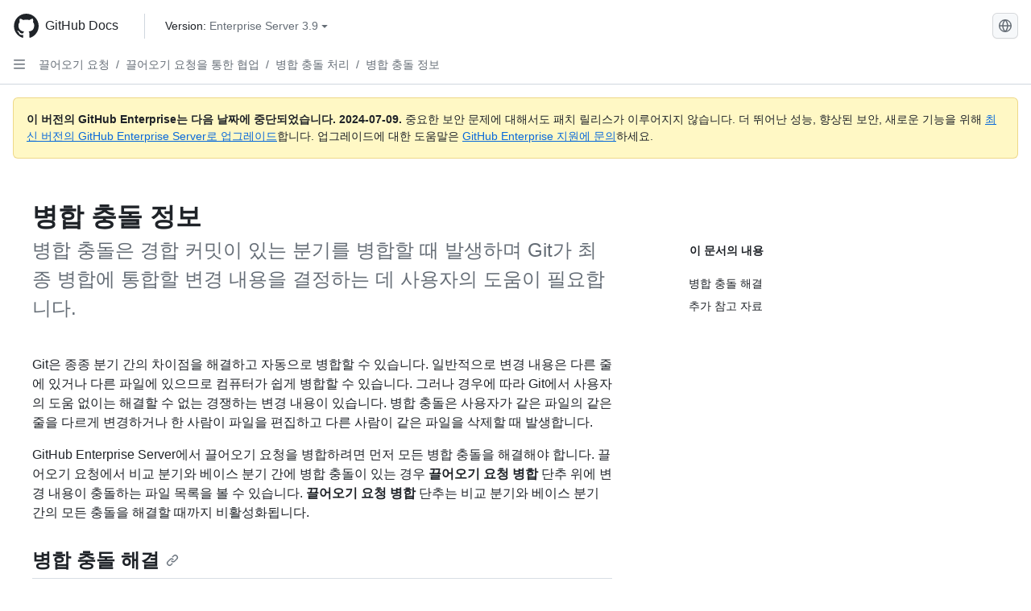

--- FILE ---
content_type: text/html; charset=utf-8
request_url: https://docs.github.com/ko/enterprise-server@3.9/pull-requests/collaborating-with-pull-requests/addressing-merge-conflicts/about-merge-conflicts
body_size: 19736
content:
<!DOCTYPE html><html data-color-mode="auto" data-light-theme="light" data-dark-theme="dark" lang="ko"><head><meta charset="utf-8"><meta name="viewport" content="width=device-width, initial-scale=1"><link rel="icon" type="image/png" href="https://github.github.com/docs-ghes-3.9/assets/cb-345/images/site/favicon.png"><meta name="google-site-verification" content="c1kuD-K2HIVF635lypcsWPoD4kilo5-jA_wBFyT4uMY"><title>병합 충돌 정보 - GitHub Enterprise Server 3.9 Docs</title><meta name="description" content="병합 충돌은 경합 커밋이 있는 분기를 병합할 때 발생하며 Git가 최종 병합에 통합할 변경 내용을 결정하는 데 사용자의 도움이 필요합니다."><link rel="alternate" hreflang="en" href="https://docs.github.com/en/enterprise-server@3.9/pull-requests/collaborating-with-pull-requests/addressing-merge-conflicts/about-merge-conflicts"><link rel="alternate" hreflang="zh-Hans" href="https://docs.github.com/zh/enterprise-server@3.9/pull-requests/collaborating-with-pull-requests/addressing-merge-conflicts/about-merge-conflicts"><link rel="alternate" hreflang="es" href="https://docs.github.com/es/enterprise-server@3.9/pull-requests/collaborating-with-pull-requests/addressing-merge-conflicts/about-merge-conflicts"><link rel="alternate" hreflang="pt" href="https://docs.github.com/pt/enterprise-server@3.9/pull-requests/collaborating-with-pull-requests/addressing-merge-conflicts/about-merge-conflicts"><link rel="alternate" hreflang="ru" href="https://docs.github.com/ru/enterprise-server@3.9/pull-requests/collaborating-with-pull-requests/addressing-merge-conflicts/about-merge-conflicts"><link rel="alternate" hreflang="ja" href="https://docs.github.com/ja/enterprise-server@3.9/pull-requests/collaborating-with-pull-requests/addressing-merge-conflicts/about-merge-conflicts"><link rel="alternate" hreflang="fr" href="https://docs.github.com/fr/enterprise-server@3.9/pull-requests/collaborating-with-pull-requests/addressing-merge-conflicts/about-merge-conflicts"><link rel="alternate" hreflang="de" href="https://docs.github.com/de/enterprise-server@3.9/pull-requests/collaborating-with-pull-requests/addressing-merge-conflicts/about-merge-conflicts"><meta name="keywords" content="Pull requests"><meta name="path-language" content="ko"><meta name="path-version" content="enterprise-server@3.9"><meta name="path-product" content="pull-requests"><meta name="path-article" content="pull-requests/collaborating-with-pull-requests/addressing-merge-conflicts/about-merge-conflicts"><meta name="page-document-type" content="article"><meta name="status" content="200"><meta property="og:site_name" content="GitHub Docs"><meta property="og:title" content="병합 충돌 정보 - GitHub Enterprise Server 3.9 Docs"><meta property="og:type" content="article"><meta property="og:url" content="http://localhost/ko/enterprise-server@3.9/pull-requests/collaborating-with-pull-requests/addressing-merge-conflicts/about-merge-conflicts"><meta property="og:image" content="https://github.githubassets.com/images/modules/open_graph/github-logo.png"><meta name="next-head-count" content="27"><link rel="preload" href="https://docs.github.com/enterprise-server@3.9/_next/static/css/955ee6fcba1bd9b8.css" as="style"><link rel="stylesheet" href="https://docs.github.com/enterprise-server@3.9/_next/static/css/955ee6fcba1bd9b8.css" data-n-g=""><link rel="preload" href="https://docs.github.com/enterprise-server@3.9/_next/static/css/0c216e5686d7ca8d.css" as="style"><link rel="stylesheet" href="https://docs.github.com/enterprise-server@3.9/_next/static/css/0c216e5686d7ca8d.css" data-n-p=""><noscript data-n-css=""></noscript><script defer="" nomodule="" src="https://docs.github.com/enterprise-server@3.9/_next/static/chunks/polyfills-78c92fac7aa8fdd8.js"></script><script src="https://docs.github.com/enterprise-server@3.9/_next/static/chunks/webpack-54c1b49acca84142.js" defer=""></script><script src="https://docs.github.com/enterprise-server@3.9/_next/static/chunks/framework-0e8d27528ba61906.js" defer=""></script><script src="https://docs.github.com/enterprise-server@3.9/_next/static/chunks/main-41acc7c9c557b410.js" defer=""></script><script src="https://docs.github.com/enterprise-server@3.9/_next/static/chunks/pages/_app-32ec647c29b12a00.js" defer=""></script><script src="https://docs.github.com/enterprise-server@3.9/_next/static/chunks/727f57db-7fed5414c9dc3287.js" defer=""></script><script src="https://docs.github.com/enterprise-server@3.9/_next/static/chunks/4432-3fed342d26220d85.js" defer=""></script><script src="https://docs.github.com/enterprise-server@3.9/_next/static/chunks/791-2bde9ee3b8fb2e37.js" defer=""></script><script src="https://docs.github.com/enterprise-server@3.9/_next/static/chunks/5787-a349fff8144bd0f9.js" defer=""></script><script src="https://docs.github.com/enterprise-server@3.9/_next/static/chunks/2689-7e33edb69c2101d8.js" defer=""></script><script src="https://docs.github.com/enterprise-server@3.9/_next/static/chunks/9418-1967c3cd2d866a73.js" defer=""></script><script src="https://docs.github.com/enterprise-server@3.9/_next/static/chunks/7761-1ca25a2ba1817b2c.js" defer=""></script><script src="https://docs.github.com/enterprise-server@3.9/_next/static/chunks/pages/%5BversionId%5D/%5BproductId%5D/%5B...restPage%5D-62869cc67b4bc79d.js" defer=""></script><script src="https://docs.github.com/enterprise-server@3.9/_next/static/O8FslMIz9n-V570PjAEV1/_buildManifest.js" defer=""></script><script src="https://docs.github.com/enterprise-server@3.9/_next/static/O8FslMIz9n-V570PjAEV1/_ssgManifest.js" defer=""></script><style data-styled="" data-styled-version="5.3.5">.cEhRXB{-webkit-box-pack:center;-webkit-justify-content:center;-ms-flex-pack:center;justify-content:center;}/*!sc*/
.dmdEgz{display:-webkit-box;display:-webkit-flex;display:-ms-flexbox;display:flex;pointer-events:none;}/*!sc*/
.Ywlla{list-style:none;}/*!sc*/
.hROlum{display:-webkit-box;display:-webkit-flex;display:-ms-flexbox;display:flex;-webkit-flex-direction:column;-ms-flex-direction:column;flex-direction:column;-webkit-box-flex:1;-webkit-flex-grow:1;-ms-flex-positive:1;flex-grow:1;min-width:0;}/*!sc*/
.cUxMoC{display:-webkit-box;display:-webkit-flex;display:-ms-flexbox;display:flex;-webkit-box-flex:1;-webkit-flex-grow:1;-ms-flex-positive:1;flex-grow:1;}/*!sc*/
.bmseMA{-webkit-box-flex:1;-webkit-flex-grow:1;-ms-flex-positive:1;flex-grow:1;font-weight:400;word-break:break-word;}/*!sc*/
.lmYNOb{height:20px;-webkit-flex-shrink:0;-ms-flex-negative:0;flex-shrink:0;color:var(--fgColor-muted,var(--color-fg-muted,#656d76));margin-left:8px;font-weight:initial;}/*!sc*/
[data-variant="danger"]:hover .Box-sc-g0xbh4-0,[data-variant="danger"]:active .lmYNOb{color:var(--fgColor-default,var(--color-fg-default,#1F2328));}/*!sc*/
.gMkIpo{padding:0;margin:0;display:none;}/*!sc*/
.gMkIpo *{font-size:14px;}/*!sc*/
.enEvIH{padding:0;margin:0;display:block;}/*!sc*/
.enEvIH *{font-size:14px;}/*!sc*/
.ivpQTm{-webkit-box-flex:1;-webkit-flex-grow:1;-ms-flex-positive:1;flex-grow:1;font-weight:600;word-break:break-word;}/*!sc*/
.eQiQea{grid-area:topper;}/*!sc*/
.ijSsTo{grid-area:intro;}/*!sc*/
.giVcWX{-webkit-align-self:flex-start;-ms-flex-item-align:start;align-self:flex-start;grid-area:sidebar;}/*!sc*/
.kohLxz{grid-area:content;}/*!sc*/
data-styled.g3[id="Box-sc-g0xbh4-0"]{content:"cEhRXB,dmdEgz,Ywlla,hROlum,cUxMoC,bmseMA,lmYNOb,gMkIpo,enEvIH,ivpQTm,eQiQea,ijSsTo,giVcWX,kohLxz,"}/*!sc*/
.bPSSCy{border-radius:6px;border:1px solid;border-color:transparent;font-family:inherit;font-weight:500;font-size:14px;cursor:pointer;-webkit-appearance:none;-moz-appearance:none;appearance:none;-webkit-user-select:none;-moz-user-select:none;-ms-user-select:none;user-select:none;-webkit-text-decoration:none;text-decoration:none;text-align:center;display:-webkit-box;display:-webkit-flex;display:-ms-flexbox;display:flex;-webkit-align-items:center;-webkit-box-align:center;-ms-flex-align:center;align-items:center;-webkit-box-pack:justify;-webkit-justify-content:space-between;-ms-flex-pack:justify;justify-content:space-between;height:32px;padding:0 12px;gap:8px;min-width:-webkit-max-content;min-width:-moz-max-content;min-width:max-content;-webkit-transition:80ms cubic-bezier(0.65,0,0.35,1);transition:80ms cubic-bezier(0.65,0,0.35,1);-webkit-transition-property:color,fill,background-color,border-color;transition-property:color,fill,background-color,border-color;color:var(--button-default-fgColor-rest,var(--color-btn-text,#24292f));background-color:transparent;box-shadow:none;}/*!sc*/
.bPSSCy:focus:not(:disabled){box-shadow:none;outline:2px solid var(--fgColor-accent,var(--color-accent-fg,#0969da));outline-offset:-2px;}/*!sc*/
.bPSSCy:focus:not(:disabled):not(:focus-visible){outline:solid 1px transparent;}/*!sc*/
.bPSSCy:focus-visible:not(:disabled){box-shadow:none;outline:2px solid var(--fgColor-accent,var(--color-accent-fg,#0969da));outline-offset:-2px;}/*!sc*/
.bPSSCy[href]{display:-webkit-inline-box;display:-webkit-inline-flex;display:-ms-inline-flexbox;display:inline-flex;}/*!sc*/
.bPSSCy[href]:hover{-webkit-text-decoration:none;text-decoration:none;}/*!sc*/
.bPSSCy:hover{-webkit-transition-duration:80ms;transition-duration:80ms;}/*!sc*/
.bPSSCy:active{-webkit-transition:none;transition:none;}/*!sc*/
.bPSSCy[data-inactive]{cursor:auto;}/*!sc*/
.bPSSCy:disabled{cursor:not-allowed;box-shadow:none;color:var(--fgColor-disabled,var(--color-primer-fg-disabled,#8c959f));}/*!sc*/
.bPSSCy:disabled [data-component=ButtonCounter],.bPSSCy:disabled [data-component="leadingVisual"],.bPSSCy:disabled [data-component="trailingAction"]{color:inherit;}/*!sc*/
@media (forced-colors:active){.bPSSCy:focus{outline:solid 1px transparent;}}/*!sc*/
.bPSSCy [data-component=ButtonCounter]{font-size:12px;}/*!sc*/
.bPSSCy[data-component=IconButton]{display:inline-grid;padding:unset;place-content:center;width:32px;min-width:unset;}/*!sc*/
.bPSSCy[data-size="small"]{padding:0 8px;height:28px;gap:4px;font-size:12px;}/*!sc*/
.bPSSCy[data-size="small"] [data-component="text"]{line-height:calc(20 / 12);}/*!sc*/
.bPSSCy[data-size="small"] [data-component=ButtonCounter]{font-size:12px;}/*!sc*/
.bPSSCy[data-size="small"] [data-component="buttonContent"] > :not(:last-child){margin-right:4px;}/*!sc*/
.bPSSCy[data-size="small"][data-component=IconButton]{width:28px;padding:unset;}/*!sc*/
.bPSSCy[data-size="large"]{padding:0 16px;height:40px;gap:8px;}/*!sc*/
.bPSSCy[data-size="large"] [data-component="buttonContent"] > :not(:last-child){margin-right:8px;}/*!sc*/
.bPSSCy[data-size="large"][data-component=IconButton]{width:40px;padding:unset;}/*!sc*/
.bPSSCy[data-block="block"]{width:100%;}/*!sc*/
.bPSSCy[data-label-wrap="true"]{min-width:-webkit-fit-content;min-width:-moz-fit-content;min-width:fit-content;height:unset;min-height:var(--control-medium-size,2rem);}/*!sc*/
.bPSSCy[data-label-wrap="true"] [data-component="buttonContent"]{-webkit-flex:1 1 auto;-ms-flex:1 1 auto;flex:1 1 auto;-webkit-align-self:stretch;-ms-flex-item-align:stretch;align-self:stretch;padding-block:calc(var(--control-medium-paddingBlock,0.375rem) - 2px);}/*!sc*/
.bPSSCy[data-label-wrap="true"] [data-component="text"]{white-space:unset;word-break:break-word;}/*!sc*/
.bPSSCy[data-label-wrap="true"][data-size="small"]{height:unset;min-height:var(--control-small-size,1.75rem);}/*!sc*/
.bPSSCy[data-label-wrap="true"][data-size="small"] [data-component="buttonContent"]{padding-block:calc(var(--control-small-paddingBlock,0.25rem) - 2px);}/*!sc*/
.bPSSCy[data-label-wrap="true"][data-size="large"]{height:unset;min-height:var(--control-large-size,2.5rem);padding-inline:var(--control-large-paddingInline-spacious,1rem);}/*!sc*/
.bPSSCy[data-label-wrap="true"][data-size="large"] [data-component="buttonContent"]{padding-block:calc(var(--control-large-paddingBlock,0.625rem) - 2px);}/*!sc*/
.bPSSCy[data-inactive]:not([disabled]){background-color:var(--button-inactive-bgColor,var(--button-inactive-bgColor-rest,var(--color-btn-inactive-bg,#eaeef2)));border-color:var(--button-inactive-bgColor,var(--button-inactive-bgColor-rest,var(--color-btn-inactive-bg,#eaeef2)));color:var(--button-inactive-fgColor,var(--button-inactive-fgColor-rest,var(--color-btn-inactive-text,#57606a)));}/*!sc*/
.bPSSCy[data-inactive]:not([disabled]):focus-visible{box-shadow:none;}/*!sc*/
.bPSSCy [data-component="leadingVisual"]{grid-area:leadingVisual;color:var(--fgColor-muted,var(--color-fg-muted,#656d76));}/*!sc*/
.bPSSCy [data-component="text"]{grid-area:text;line-height:calc(20/14);white-space:nowrap;}/*!sc*/
.bPSSCy [data-component="trailingVisual"]{grid-area:trailingVisual;}/*!sc*/
.bPSSCy [data-component="trailingAction"]{margin-right:-4px;color:var(--fgColor-muted,var(--color-fg-muted,#656d76));}/*!sc*/
.bPSSCy [data-component="buttonContent"]{-webkit-flex:1 0 auto;-ms-flex:1 0 auto;flex:1 0 auto;display:grid;grid-template-areas:"leadingVisual text trailingVisual";grid-template-columns:min-content minmax(0,auto) min-content;-webkit-align-items:center;-webkit-box-align:center;-ms-flex-align:center;align-items:center;-webkit-align-content:center;-ms-flex-line-pack:center;align-content:center;}/*!sc*/
.bPSSCy [data-component="buttonContent"] > :not(:last-child){margin-right:8px;}/*!sc*/
.bPSSCy:hover:not([disabled]){background-color:var(--control-transparent-bgColor-hover,var(--color-action-list-item-default-hover-bg,rgba(208,215,222,0.32)));}/*!sc*/
.bPSSCy:active:not([disabled]){background-color:var(--control-transparent-bgColor-active,var(--color-action-list-item-default-active-bg,rgba(208,215,222,0.48)));}/*!sc*/
.bPSSCy[aria-expanded=true]{background-color:var(--control-transparent-bgColor-selected,var(--color-action-list-item-default-selected-bg,rgba(208,215,222,0.24)));}/*!sc*/
.bPSSCy[data-component="IconButton"][data-no-visuals]{color:var(--fgColor-muted,var(--color-fg-muted,#656d76));}/*!sc*/
.bPSSCy[data-no-visuals]{color:var(--fgColor-accent,var(--color-accent-fg,#0969da));}/*!sc*/
.bPSSCy:has([data-component="ButtonCounter"]){color:var(--button-default-fgColor-rest,var(--color-btn-text,#24292f));}/*!sc*/
.bPSSCy:disabled[data-no-visuals]{color:var(--fgColor-disabled,var(--color-primer-fg-disabled,#8c959f));}/*!sc*/
.bPSSCy:disabled[data-no-visuals] [data-component=ButtonCounter]{color:inherit;}/*!sc*/
.bPSSCy{height:auto;text-align:left;}/*!sc*/
.bPSSCy span:first-child{display:inline;}/*!sc*/
.nhHvA{border-radius:6px;border:1px solid;border-color:var(--button-default-borderColor-rest,var(--button-default-borderColor-rest,var(--color-btn-border,rgba(31,35,40,0.15))));font-family:inherit;font-weight:500;font-size:14px;cursor:pointer;-webkit-appearance:none;-moz-appearance:none;appearance:none;-webkit-user-select:none;-moz-user-select:none;-ms-user-select:none;user-select:none;-webkit-text-decoration:none;text-decoration:none;text-align:center;display:-webkit-box;display:-webkit-flex;display:-ms-flexbox;display:flex;-webkit-align-items:center;-webkit-box-align:center;-ms-flex-align:center;align-items:center;-webkit-box-pack:justify;-webkit-justify-content:space-between;-ms-flex-pack:justify;justify-content:space-between;height:32px;padding:0 12px;gap:8px;min-width:-webkit-max-content;min-width:-moz-max-content;min-width:max-content;-webkit-transition:80ms cubic-bezier(0.65,0,0.35,1);transition:80ms cubic-bezier(0.65,0,0.35,1);-webkit-transition-property:color,fill,background-color,border-color;transition-property:color,fill,background-color,border-color;color:var(--button-default-fgColor-rest,var(--color-btn-text,#24292f));background-color:var(--button-default-bgColor-rest,var(--color-btn-bg,#f6f8fa));box-shadow:var(--button-default-shadow-resting,var(--color-btn-shadow,0 1px 0 rgba(31,35,40,0.04))),var(--button-default-shadow-inset,var(--color-btn-inset-shadow,inset 0 1px 0 rgba(255,255,255,0.25)));}/*!sc*/
.nhHvA:focus:not(:disabled){box-shadow:none;outline:2px solid var(--fgColor-accent,var(--color-accent-fg,#0969da));outline-offset:-2px;}/*!sc*/
.nhHvA:focus:not(:disabled):not(:focus-visible){outline:solid 1px transparent;}/*!sc*/
.nhHvA:focus-visible:not(:disabled){box-shadow:none;outline:2px solid var(--fgColor-accent,var(--color-accent-fg,#0969da));outline-offset:-2px;}/*!sc*/
.nhHvA[href]{display:-webkit-inline-box;display:-webkit-inline-flex;display:-ms-inline-flexbox;display:inline-flex;}/*!sc*/
.nhHvA[href]:hover{-webkit-text-decoration:none;text-decoration:none;}/*!sc*/
.nhHvA:hover{-webkit-transition-duration:80ms;transition-duration:80ms;}/*!sc*/
.nhHvA:active{-webkit-transition:none;transition:none;}/*!sc*/
.nhHvA[data-inactive]{cursor:auto;}/*!sc*/
.nhHvA:disabled{cursor:not-allowed;box-shadow:none;color:var(--fgColor-disabled,var(--color-primer-fg-disabled,#8c959f));border-color:var(--button-default-borderColor-disabled,var(--button-default-borderColor-rest,var(--color-btn-border,rgba(31,35,40,0.15))));background-color:var(--button-default-bgColor-disabled,var(--control-bgColor-disabled,var(--color-input-disabled-bg,rgba(175,184,193,0.2))));}/*!sc*/
.nhHvA:disabled [data-component=ButtonCounter]{color:inherit;}/*!sc*/
@media (forced-colors:active){.nhHvA:focus{outline:solid 1px transparent;}}/*!sc*/
.nhHvA [data-component=ButtonCounter]{font-size:12px;background-color:var(--buttonCounter-default-bgColor-rest,var(--color-btn-counter-bg,rgba(31,35,40,0.08)));}/*!sc*/
.nhHvA[data-component=IconButton]{display:inline-grid;padding:unset;place-content:center;width:32px;min-width:unset;}/*!sc*/
.nhHvA[data-size="small"]{padding:0 8px;height:28px;gap:4px;font-size:12px;}/*!sc*/
.nhHvA[data-size="small"] [data-component="text"]{line-height:calc(20 / 12);}/*!sc*/
.nhHvA[data-size="small"] [data-component=ButtonCounter]{font-size:12px;}/*!sc*/
.nhHvA[data-size="small"] [data-component="buttonContent"] > :not(:last-child){margin-right:4px;}/*!sc*/
.nhHvA[data-size="small"][data-component=IconButton]{width:28px;padding:unset;}/*!sc*/
.nhHvA[data-size="large"]{padding:0 16px;height:40px;gap:8px;}/*!sc*/
.nhHvA[data-size="large"] [data-component="buttonContent"] > :not(:last-child){margin-right:8px;}/*!sc*/
.nhHvA[data-size="large"][data-component=IconButton]{width:40px;padding:unset;}/*!sc*/
.nhHvA[data-block="block"]{width:100%;}/*!sc*/
.nhHvA[data-label-wrap="true"]{min-width:-webkit-fit-content;min-width:-moz-fit-content;min-width:fit-content;height:unset;min-height:var(--control-medium-size,2rem);}/*!sc*/
.nhHvA[data-label-wrap="true"] [data-component="buttonContent"]{-webkit-flex:1 1 auto;-ms-flex:1 1 auto;flex:1 1 auto;-webkit-align-self:stretch;-ms-flex-item-align:stretch;align-self:stretch;padding-block:calc(var(--control-medium-paddingBlock,0.375rem) - 2px);}/*!sc*/
.nhHvA[data-label-wrap="true"] [data-component="text"]{white-space:unset;word-break:break-word;}/*!sc*/
.nhHvA[data-label-wrap="true"][data-size="small"]{height:unset;min-height:var(--control-small-size,1.75rem);}/*!sc*/
.nhHvA[data-label-wrap="true"][data-size="small"] [data-component="buttonContent"]{padding-block:calc(var(--control-small-paddingBlock,0.25rem) - 2px);}/*!sc*/
.nhHvA[data-label-wrap="true"][data-size="large"]{height:unset;min-height:var(--control-large-size,2.5rem);padding-inline:var(--control-large-paddingInline-spacious,1rem);}/*!sc*/
.nhHvA[data-label-wrap="true"][data-size="large"] [data-component="buttonContent"]{padding-block:calc(var(--control-large-paddingBlock,0.625rem) - 2px);}/*!sc*/
.nhHvA[data-inactive]:not([disabled]){background-color:var(--button-inactive-bgColor,var(--button-inactive-bgColor-rest,var(--color-btn-inactive-bg,#eaeef2)));border-color:var(--button-inactive-bgColor,var(--button-inactive-bgColor-rest,var(--color-btn-inactive-bg,#eaeef2)));color:var(--button-inactive-fgColor,var(--button-inactive-fgColor-rest,var(--color-btn-inactive-text,#57606a)));}/*!sc*/
.nhHvA[data-inactive]:not([disabled]):focus-visible{box-shadow:none;}/*!sc*/
.nhHvA [data-component="leadingVisual"]{grid-area:leadingVisual;}/*!sc*/
.nhHvA [data-component="text"]{grid-area:text;line-height:calc(20/14);white-space:nowrap;}/*!sc*/
.nhHvA [data-component="trailingVisual"]{grid-area:trailingVisual;}/*!sc*/
.nhHvA [data-component="trailingAction"]{margin-right:-4px;}/*!sc*/
.nhHvA [data-component="buttonContent"]{-webkit-flex:1 0 auto;-ms-flex:1 0 auto;flex:1 0 auto;display:grid;grid-template-areas:"leadingVisual text trailingVisual";grid-template-columns:min-content minmax(0,auto) min-content;-webkit-align-items:center;-webkit-box-align:center;-ms-flex-align:center;align-items:center;-webkit-align-content:center;-ms-flex-line-pack:center;align-content:center;}/*!sc*/
.nhHvA [data-component="buttonContent"] > :not(:last-child){margin-right:8px;}/*!sc*/
.nhHvA:hover:not([disabled]):not([data-inactive]){background-color:var(--button-default-bgColor-hover,var(--color-btn-hover-bg,#f3f4f6));border-color:var(--button-default-borderColor-hover,var(--button-default-borderColor-hover,var(--color-btn-hover-border,rgba(31,35,40,0.15))));}/*!sc*/
.nhHvA:active:not([disabled]):not([data-inactive]){background-color:var(--button-default-bgColor-active,var(--color-btn-active-bg,hsla(220,14%,93%,1)));border-color:var(--button-default-borderColor-active,var(--button-default-borderColor-active,var(--color-btn-active-border,rgba(31,35,40,0.15))));}/*!sc*/
.nhHvA[aria-expanded=true]{background-color:var(--button-default-bgColor-active,var(--color-btn-active-bg,hsla(220,14%,93%,1)));border-color:var(--button-default-borderColor-active,var(--button-default-borderColor-active,var(--color-btn-active-border,rgba(31,35,40,0.15))));}/*!sc*/
.nhHvA [data-component="leadingVisual"],.nhHvA [data-component="trailingVisual"],.nhHvA [data-component="trailingAction"]{color:var(--button-color,var(--fgColor-muted,var(--color-fg-muted,#656d76)));}/*!sc*/
.nhHvA[data-component="IconButton"][data-no-visuals]{color:var(--fgColor-muted,var(--color-fg-muted,#656d76));}/*!sc*/
.nhHvA[data-no-visuals]{border-top-left-radius:unset;border-bottom-left-radius:unset;}/*!sc*/
.ebpScY{border-radius:6px;border:1px solid;border-color:var(--button-default-borderColor-rest,var(--button-default-borderColor-rest,var(--color-btn-border,rgba(31,35,40,0.15))));font-family:inherit;font-weight:500;font-size:14px;cursor:pointer;-webkit-appearance:none;-moz-appearance:none;appearance:none;-webkit-user-select:none;-moz-user-select:none;-ms-user-select:none;user-select:none;-webkit-text-decoration:none;text-decoration:none;text-align:center;display:-webkit-box;display:-webkit-flex;display:-ms-flexbox;display:flex;-webkit-align-items:center;-webkit-box-align:center;-ms-flex-align:center;align-items:center;-webkit-box-pack:justify;-webkit-justify-content:space-between;-ms-flex-pack:justify;justify-content:space-between;height:32px;padding:0 12px;gap:8px;min-width:-webkit-max-content;min-width:-moz-max-content;min-width:max-content;-webkit-transition:80ms cubic-bezier(0.65,0,0.35,1);transition:80ms cubic-bezier(0.65,0,0.35,1);-webkit-transition-property:color,fill,background-color,border-color;transition-property:color,fill,background-color,border-color;color:var(--button-default-fgColor-rest,var(--color-btn-text,#24292f));background-color:var(--button-default-bgColor-rest,var(--color-btn-bg,#f6f8fa));box-shadow:var(--button-default-shadow-resting,var(--color-btn-shadow,0 1px 0 rgba(31,35,40,0.04))),var(--button-default-shadow-inset,var(--color-btn-inset-shadow,inset 0 1px 0 rgba(255,255,255,0.25)));}/*!sc*/
.ebpScY:focus:not(:disabled){box-shadow:none;outline:2px solid var(--fgColor-accent,var(--color-accent-fg,#0969da));outline-offset:-2px;}/*!sc*/
.ebpScY:focus:not(:disabled):not(:focus-visible){outline:solid 1px transparent;}/*!sc*/
.ebpScY:focus-visible:not(:disabled){box-shadow:none;outline:2px solid var(--fgColor-accent,var(--color-accent-fg,#0969da));outline-offset:-2px;}/*!sc*/
.ebpScY[href]{display:-webkit-inline-box;display:-webkit-inline-flex;display:-ms-inline-flexbox;display:inline-flex;}/*!sc*/
.ebpScY[href]:hover{-webkit-text-decoration:none;text-decoration:none;}/*!sc*/
.ebpScY:hover{-webkit-transition-duration:80ms;transition-duration:80ms;}/*!sc*/
.ebpScY:active{-webkit-transition:none;transition:none;}/*!sc*/
.ebpScY[data-inactive]{cursor:auto;}/*!sc*/
.ebpScY:disabled{cursor:not-allowed;box-shadow:none;color:var(--fgColor-disabled,var(--color-primer-fg-disabled,#8c959f));border-color:var(--button-default-borderColor-disabled,var(--button-default-borderColor-rest,var(--color-btn-border,rgba(31,35,40,0.15))));background-color:var(--button-default-bgColor-disabled,var(--control-bgColor-disabled,var(--color-input-disabled-bg,rgba(175,184,193,0.2))));}/*!sc*/
.ebpScY:disabled [data-component=ButtonCounter]{color:inherit;}/*!sc*/
@media (forced-colors:active){.ebpScY:focus{outline:solid 1px transparent;}}/*!sc*/
.ebpScY [data-component=ButtonCounter]{font-size:12px;background-color:var(--buttonCounter-default-bgColor-rest,var(--color-btn-counter-bg,rgba(31,35,40,0.08)));}/*!sc*/
.ebpScY[data-component=IconButton]{display:inline-grid;padding:unset;place-content:center;width:32px;min-width:unset;}/*!sc*/
.ebpScY[data-size="small"]{padding:0 8px;height:28px;gap:4px;font-size:12px;}/*!sc*/
.ebpScY[data-size="small"] [data-component="text"]{line-height:calc(20 / 12);}/*!sc*/
.ebpScY[data-size="small"] [data-component=ButtonCounter]{font-size:12px;}/*!sc*/
.ebpScY[data-size="small"] [data-component="buttonContent"] > :not(:last-child){margin-right:4px;}/*!sc*/
.ebpScY[data-size="small"][data-component=IconButton]{width:28px;padding:unset;}/*!sc*/
.ebpScY[data-size="large"]{padding:0 16px;height:40px;gap:8px;}/*!sc*/
.ebpScY[data-size="large"] [data-component="buttonContent"] > :not(:last-child){margin-right:8px;}/*!sc*/
.ebpScY[data-size="large"][data-component=IconButton]{width:40px;padding:unset;}/*!sc*/
.ebpScY[data-block="block"]{width:100%;}/*!sc*/
.ebpScY[data-label-wrap="true"]{min-width:-webkit-fit-content;min-width:-moz-fit-content;min-width:fit-content;height:unset;min-height:var(--control-medium-size,2rem);}/*!sc*/
.ebpScY[data-label-wrap="true"] [data-component="buttonContent"]{-webkit-flex:1 1 auto;-ms-flex:1 1 auto;flex:1 1 auto;-webkit-align-self:stretch;-ms-flex-item-align:stretch;align-self:stretch;padding-block:calc(var(--control-medium-paddingBlock,0.375rem) - 2px);}/*!sc*/
.ebpScY[data-label-wrap="true"] [data-component="text"]{white-space:unset;word-break:break-word;}/*!sc*/
.ebpScY[data-label-wrap="true"][data-size="small"]{height:unset;min-height:var(--control-small-size,1.75rem);}/*!sc*/
.ebpScY[data-label-wrap="true"][data-size="small"] [data-component="buttonContent"]{padding-block:calc(var(--control-small-paddingBlock,0.25rem) - 2px);}/*!sc*/
.ebpScY[data-label-wrap="true"][data-size="large"]{height:unset;min-height:var(--control-large-size,2.5rem);padding-inline:var(--control-large-paddingInline-spacious,1rem);}/*!sc*/
.ebpScY[data-label-wrap="true"][data-size="large"] [data-component="buttonContent"]{padding-block:calc(var(--control-large-paddingBlock,0.625rem) - 2px);}/*!sc*/
.ebpScY[data-inactive]:not([disabled]){background-color:var(--button-inactive-bgColor,var(--button-inactive-bgColor-rest,var(--color-btn-inactive-bg,#eaeef2)));border-color:var(--button-inactive-bgColor,var(--button-inactive-bgColor-rest,var(--color-btn-inactive-bg,#eaeef2)));color:var(--button-inactive-fgColor,var(--button-inactive-fgColor-rest,var(--color-btn-inactive-text,#57606a)));}/*!sc*/
.ebpScY[data-inactive]:not([disabled]):focus-visible{box-shadow:none;}/*!sc*/
.ebpScY [data-component="leadingVisual"]{grid-area:leadingVisual;}/*!sc*/
.ebpScY [data-component="text"]{grid-area:text;line-height:calc(20/14);white-space:nowrap;}/*!sc*/
.ebpScY [data-component="trailingVisual"]{grid-area:trailingVisual;}/*!sc*/
.ebpScY [data-component="trailingAction"]{margin-right:-4px;}/*!sc*/
.ebpScY [data-component="buttonContent"]{-webkit-flex:1 0 auto;-ms-flex:1 0 auto;flex:1 0 auto;display:grid;grid-template-areas:"leadingVisual text trailingVisual";grid-template-columns:min-content minmax(0,auto) min-content;-webkit-align-items:center;-webkit-box-align:center;-ms-flex-align:center;align-items:center;-webkit-align-content:center;-ms-flex-line-pack:center;align-content:center;}/*!sc*/
.ebpScY [data-component="buttonContent"] > :not(:last-child){margin-right:8px;}/*!sc*/
.ebpScY:hover:not([disabled]):not([data-inactive]){background-color:var(--button-default-bgColor-hover,var(--color-btn-hover-bg,#f3f4f6));border-color:var(--button-default-borderColor-hover,var(--button-default-borderColor-hover,var(--color-btn-hover-border,rgba(31,35,40,0.15))));}/*!sc*/
.ebpScY:active:not([disabled]):not([data-inactive]){background-color:var(--button-default-bgColor-active,var(--color-btn-active-bg,hsla(220,14%,93%,1)));border-color:var(--button-default-borderColor-active,var(--button-default-borderColor-active,var(--color-btn-active-border,rgba(31,35,40,0.15))));}/*!sc*/
.ebpScY[aria-expanded=true]{background-color:var(--button-default-bgColor-active,var(--color-btn-active-bg,hsla(220,14%,93%,1)));border-color:var(--button-default-borderColor-active,var(--button-default-borderColor-active,var(--color-btn-active-border,rgba(31,35,40,0.15))));}/*!sc*/
.ebpScY [data-component="leadingVisual"],.ebpScY [data-component="trailingVisual"],.ebpScY [data-component="trailingAction"]{color:var(--button-color,var(--fgColor-muted,var(--color-fg-muted,#656d76)));}/*!sc*/
.ebpScY[data-component="IconButton"][data-no-visuals]{color:var(--fgColor-muted,var(--color-fg-muted,#656d76));}/*!sc*/
.kmxBzx{border-radius:6px;border:1px solid;border-color:var(--button-default-borderColor-rest,var(--button-default-borderColor-rest,var(--color-btn-border,rgba(31,35,40,0.15))));font-family:inherit;font-weight:500;font-size:14px;cursor:pointer;-webkit-appearance:none;-moz-appearance:none;appearance:none;-webkit-user-select:none;-moz-user-select:none;-ms-user-select:none;user-select:none;-webkit-text-decoration:none;text-decoration:none;text-align:center;display:-webkit-box;display:-webkit-flex;display:-ms-flexbox;display:flex;-webkit-align-items:center;-webkit-box-align:center;-ms-flex-align:center;align-items:center;-webkit-box-pack:justify;-webkit-justify-content:space-between;-ms-flex-pack:justify;justify-content:space-between;height:32px;padding:0 12px;gap:8px;min-width:-webkit-max-content;min-width:-moz-max-content;min-width:max-content;-webkit-transition:80ms cubic-bezier(0.65,0,0.35,1);transition:80ms cubic-bezier(0.65,0,0.35,1);-webkit-transition-property:color,fill,background-color,border-color;transition-property:color,fill,background-color,border-color;color:var(--button-default-fgColor-rest,var(--color-btn-text,#24292f));background-color:var(--button-default-bgColor-rest,var(--color-btn-bg,#f6f8fa));box-shadow:var(--button-default-shadow-resting,var(--color-btn-shadow,0 1px 0 rgba(31,35,40,0.04))),var(--button-default-shadow-inset,var(--color-btn-inset-shadow,inset 0 1px 0 rgba(255,255,255,0.25)));}/*!sc*/
.kmxBzx:focus:not(:disabled){box-shadow:none;outline:2px solid var(--fgColor-accent,var(--color-accent-fg,#0969da));outline-offset:-2px;}/*!sc*/
.kmxBzx:focus:not(:disabled):not(:focus-visible){outline:solid 1px transparent;}/*!sc*/
.kmxBzx:focus-visible:not(:disabled){box-shadow:none;outline:2px solid var(--fgColor-accent,var(--color-accent-fg,#0969da));outline-offset:-2px;}/*!sc*/
.kmxBzx[href]{display:-webkit-inline-box;display:-webkit-inline-flex;display:-ms-inline-flexbox;display:inline-flex;}/*!sc*/
.kmxBzx[href]:hover{-webkit-text-decoration:none;text-decoration:none;}/*!sc*/
.kmxBzx:hover{-webkit-transition-duration:80ms;transition-duration:80ms;}/*!sc*/
.kmxBzx:active{-webkit-transition:none;transition:none;}/*!sc*/
.kmxBzx[data-inactive]{cursor:auto;}/*!sc*/
.kmxBzx:disabled{cursor:not-allowed;box-shadow:none;color:var(--fgColor-disabled,var(--color-primer-fg-disabled,#8c959f));border-color:var(--button-default-borderColor-disabled,var(--button-default-borderColor-rest,var(--color-btn-border,rgba(31,35,40,0.15))));background-color:var(--button-default-bgColor-disabled,var(--control-bgColor-disabled,var(--color-input-disabled-bg,rgba(175,184,193,0.2))));}/*!sc*/
.kmxBzx:disabled [data-component=ButtonCounter]{color:inherit;}/*!sc*/
@media (forced-colors:active){.kmxBzx:focus{outline:solid 1px transparent;}}/*!sc*/
.kmxBzx [data-component=ButtonCounter]{font-size:12px;background-color:var(--buttonCounter-default-bgColor-rest,var(--color-btn-counter-bg,rgba(31,35,40,0.08)));}/*!sc*/
.kmxBzx[data-component=IconButton]{display:inline-grid;padding:unset;place-content:center;width:32px;min-width:unset;}/*!sc*/
.kmxBzx[data-size="small"]{padding:0 8px;height:28px;gap:4px;font-size:12px;}/*!sc*/
.kmxBzx[data-size="small"] [data-component="text"]{line-height:calc(20 / 12);}/*!sc*/
.kmxBzx[data-size="small"] [data-component=ButtonCounter]{font-size:12px;}/*!sc*/
.kmxBzx[data-size="small"] [data-component="buttonContent"] > :not(:last-child){margin-right:4px;}/*!sc*/
.kmxBzx[data-size="small"][data-component=IconButton]{width:28px;padding:unset;}/*!sc*/
.kmxBzx[data-size="large"]{padding:0 16px;height:40px;gap:8px;}/*!sc*/
.kmxBzx[data-size="large"] [data-component="buttonContent"] > :not(:last-child){margin-right:8px;}/*!sc*/
.kmxBzx[data-size="large"][data-component=IconButton]{width:40px;padding:unset;}/*!sc*/
.kmxBzx[data-block="block"]{width:100%;}/*!sc*/
.kmxBzx[data-label-wrap="true"]{min-width:-webkit-fit-content;min-width:-moz-fit-content;min-width:fit-content;height:unset;min-height:var(--control-medium-size,2rem);}/*!sc*/
.kmxBzx[data-label-wrap="true"] [data-component="buttonContent"]{-webkit-flex:1 1 auto;-ms-flex:1 1 auto;flex:1 1 auto;-webkit-align-self:stretch;-ms-flex-item-align:stretch;align-self:stretch;padding-block:calc(var(--control-medium-paddingBlock,0.375rem) - 2px);}/*!sc*/
.kmxBzx[data-label-wrap="true"] [data-component="text"]{white-space:unset;word-break:break-word;}/*!sc*/
.kmxBzx[data-label-wrap="true"][data-size="small"]{height:unset;min-height:var(--control-small-size,1.75rem);}/*!sc*/
.kmxBzx[data-label-wrap="true"][data-size="small"] [data-component="buttonContent"]{padding-block:calc(var(--control-small-paddingBlock,0.25rem) - 2px);}/*!sc*/
.kmxBzx[data-label-wrap="true"][data-size="large"]{height:unset;min-height:var(--control-large-size,2.5rem);padding-inline:var(--control-large-paddingInline-spacious,1rem);}/*!sc*/
.kmxBzx[data-label-wrap="true"][data-size="large"] [data-component="buttonContent"]{padding-block:calc(var(--control-large-paddingBlock,0.625rem) - 2px);}/*!sc*/
.kmxBzx[data-inactive]:not([disabled]){background-color:var(--button-inactive-bgColor,var(--button-inactive-bgColor-rest,var(--color-btn-inactive-bg,#eaeef2)));border-color:var(--button-inactive-bgColor,var(--button-inactive-bgColor-rest,var(--color-btn-inactive-bg,#eaeef2)));color:var(--button-inactive-fgColor,var(--button-inactive-fgColor-rest,var(--color-btn-inactive-text,#57606a)));}/*!sc*/
.kmxBzx[data-inactive]:not([disabled]):focus-visible{box-shadow:none;}/*!sc*/
.kmxBzx [data-component="leadingVisual"]{grid-area:leadingVisual;}/*!sc*/
.kmxBzx [data-component="text"]{grid-area:text;line-height:calc(20/14);white-space:nowrap;}/*!sc*/
.kmxBzx [data-component="trailingVisual"]{grid-area:trailingVisual;}/*!sc*/
.kmxBzx [data-component="trailingAction"]{margin-right:-4px;}/*!sc*/
.kmxBzx [data-component="buttonContent"]{-webkit-flex:1 0 auto;-ms-flex:1 0 auto;flex:1 0 auto;display:grid;grid-template-areas:"leadingVisual text trailingVisual";grid-template-columns:min-content minmax(0,auto) min-content;-webkit-align-items:center;-webkit-box-align:center;-ms-flex-align:center;align-items:center;-webkit-align-content:center;-ms-flex-line-pack:center;align-content:center;}/*!sc*/
.kmxBzx [data-component="buttonContent"] > :not(:last-child){margin-right:8px;}/*!sc*/
.kmxBzx:hover:not([disabled]):not([data-inactive]){background-color:var(--button-default-bgColor-hover,var(--color-btn-hover-bg,#f3f4f6));border-color:var(--button-default-borderColor-hover,var(--button-default-borderColor-hover,var(--color-btn-hover-border,rgba(31,35,40,0.15))));}/*!sc*/
.kmxBzx:active:not([disabled]):not([data-inactive]){background-color:var(--button-default-bgColor-active,var(--color-btn-active-bg,hsla(220,14%,93%,1)));border-color:var(--button-default-borderColor-active,var(--button-default-borderColor-active,var(--color-btn-active-border,rgba(31,35,40,0.15))));}/*!sc*/
.kmxBzx[aria-expanded=true]{background-color:var(--button-default-bgColor-active,var(--color-btn-active-bg,hsla(220,14%,93%,1)));border-color:var(--button-default-borderColor-active,var(--button-default-borderColor-active,var(--color-btn-active-border,rgba(31,35,40,0.15))));}/*!sc*/
.kmxBzx [data-component="leadingVisual"],.kmxBzx [data-component="trailingVisual"],.kmxBzx [data-component="trailingAction"]{color:var(--button-color,var(--fgColor-muted,var(--color-fg-muted,#656d76)));}/*!sc*/
.kmxBzx[data-component="IconButton"][data-no-visuals]{color:var(--fgColor-muted,var(--color-fg-muted,#656d76));}/*!sc*/
.kmxBzx[data-no-visuals]{display:none;}/*!sc*/
.bsrTNd{border-radius:6px;border:1px solid;border-color:var(--button-default-borderColor-rest,var(--button-default-borderColor-rest,var(--color-btn-border,rgba(31,35,40,0.15))));font-family:inherit;font-weight:500;font-size:14px;cursor:pointer;-webkit-appearance:none;-moz-appearance:none;appearance:none;-webkit-user-select:none;-moz-user-select:none;-ms-user-select:none;user-select:none;-webkit-text-decoration:none;text-decoration:none;text-align:center;display:-webkit-box;display:-webkit-flex;display:-ms-flexbox;display:flex;-webkit-align-items:center;-webkit-box-align:center;-ms-flex-align:center;align-items:center;-webkit-box-pack:justify;-webkit-justify-content:space-between;-ms-flex-pack:justify;justify-content:space-between;height:32px;padding:0 12px;gap:8px;min-width:-webkit-max-content;min-width:-moz-max-content;min-width:max-content;-webkit-transition:80ms cubic-bezier(0.65,0,0.35,1);transition:80ms cubic-bezier(0.65,0,0.35,1);-webkit-transition-property:color,fill,background-color,border-color;transition-property:color,fill,background-color,border-color;color:var(--button-default-fgColor-rest,var(--color-btn-text,#24292f));background-color:var(--button-default-bgColor-rest,var(--color-btn-bg,#f6f8fa));box-shadow:var(--button-default-shadow-resting,var(--color-btn-shadow,0 1px 0 rgba(31,35,40,0.04))),var(--button-default-shadow-inset,var(--color-btn-inset-shadow,inset 0 1px 0 rgba(255,255,255,0.25)));}/*!sc*/
.bsrTNd:focus:not(:disabled){box-shadow:none;outline:2px solid var(--fgColor-accent,var(--color-accent-fg,#0969da));outline-offset:-2px;}/*!sc*/
.bsrTNd:focus:not(:disabled):not(:focus-visible){outline:solid 1px transparent;}/*!sc*/
.bsrTNd:focus-visible:not(:disabled){box-shadow:none;outline:2px solid var(--fgColor-accent,var(--color-accent-fg,#0969da));outline-offset:-2px;}/*!sc*/
.bsrTNd[href]{display:-webkit-inline-box;display:-webkit-inline-flex;display:-ms-inline-flexbox;display:inline-flex;}/*!sc*/
.bsrTNd[href]:hover{-webkit-text-decoration:none;text-decoration:none;}/*!sc*/
.bsrTNd:hover{-webkit-transition-duration:80ms;transition-duration:80ms;}/*!sc*/
.bsrTNd:active{-webkit-transition:none;transition:none;}/*!sc*/
.bsrTNd[data-inactive]{cursor:auto;}/*!sc*/
.bsrTNd:disabled{cursor:not-allowed;box-shadow:none;color:var(--fgColor-disabled,var(--color-primer-fg-disabled,#8c959f));border-color:var(--button-default-borderColor-disabled,var(--button-default-borderColor-rest,var(--color-btn-border,rgba(31,35,40,0.15))));background-color:var(--button-default-bgColor-disabled,var(--control-bgColor-disabled,var(--color-input-disabled-bg,rgba(175,184,193,0.2))));}/*!sc*/
.bsrTNd:disabled [data-component=ButtonCounter]{color:inherit;}/*!sc*/
@media (forced-colors:active){.bsrTNd:focus{outline:solid 1px transparent;}}/*!sc*/
.bsrTNd [data-component=ButtonCounter]{font-size:12px;background-color:var(--buttonCounter-default-bgColor-rest,var(--color-btn-counter-bg,rgba(31,35,40,0.08)));}/*!sc*/
.bsrTNd[data-component=IconButton]{display:inline-grid;padding:unset;place-content:center;width:32px;min-width:unset;}/*!sc*/
.bsrTNd[data-size="small"]{padding:0 8px;height:28px;gap:4px;font-size:12px;}/*!sc*/
.bsrTNd[data-size="small"] [data-component="text"]{line-height:calc(20 / 12);}/*!sc*/
.bsrTNd[data-size="small"] [data-component=ButtonCounter]{font-size:12px;}/*!sc*/
.bsrTNd[data-size="small"] [data-component="buttonContent"] > :not(:last-child){margin-right:4px;}/*!sc*/
.bsrTNd[data-size="small"][data-component=IconButton]{width:28px;padding:unset;}/*!sc*/
.bsrTNd[data-size="large"]{padding:0 16px;height:40px;gap:8px;}/*!sc*/
.bsrTNd[data-size="large"] [data-component="buttonContent"] > :not(:last-child){margin-right:8px;}/*!sc*/
.bsrTNd[data-size="large"][data-component=IconButton]{width:40px;padding:unset;}/*!sc*/
.bsrTNd[data-block="block"]{width:100%;}/*!sc*/
.bsrTNd[data-label-wrap="true"]{min-width:-webkit-fit-content;min-width:-moz-fit-content;min-width:fit-content;height:unset;min-height:var(--control-medium-size,2rem);}/*!sc*/
.bsrTNd[data-label-wrap="true"] [data-component="buttonContent"]{-webkit-flex:1 1 auto;-ms-flex:1 1 auto;flex:1 1 auto;-webkit-align-self:stretch;-ms-flex-item-align:stretch;align-self:stretch;padding-block:calc(var(--control-medium-paddingBlock,0.375rem) - 2px);}/*!sc*/
.bsrTNd[data-label-wrap="true"] [data-component="text"]{white-space:unset;word-break:break-word;}/*!sc*/
.bsrTNd[data-label-wrap="true"][data-size="small"]{height:unset;min-height:var(--control-small-size,1.75rem);}/*!sc*/
.bsrTNd[data-label-wrap="true"][data-size="small"] [data-component="buttonContent"]{padding-block:calc(var(--control-small-paddingBlock,0.25rem) - 2px);}/*!sc*/
.bsrTNd[data-label-wrap="true"][data-size="large"]{height:unset;min-height:var(--control-large-size,2.5rem);padding-inline:var(--control-large-paddingInline-spacious,1rem);}/*!sc*/
.bsrTNd[data-label-wrap="true"][data-size="large"] [data-component="buttonContent"]{padding-block:calc(var(--control-large-paddingBlock,0.625rem) - 2px);}/*!sc*/
.bsrTNd[data-inactive]:not([disabled]){background-color:var(--button-inactive-bgColor,var(--button-inactive-bgColor-rest,var(--color-btn-inactive-bg,#eaeef2)));border-color:var(--button-inactive-bgColor,var(--button-inactive-bgColor-rest,var(--color-btn-inactive-bg,#eaeef2)));color:var(--button-inactive-fgColor,var(--button-inactive-fgColor-rest,var(--color-btn-inactive-text,#57606a)));}/*!sc*/
.bsrTNd[data-inactive]:not([disabled]):focus-visible{box-shadow:none;}/*!sc*/
.bsrTNd [data-component="leadingVisual"]{grid-area:leadingVisual;}/*!sc*/
.bsrTNd [data-component="text"]{grid-area:text;line-height:calc(20/14);white-space:nowrap;}/*!sc*/
.bsrTNd [data-component="trailingVisual"]{grid-area:trailingVisual;}/*!sc*/
.bsrTNd [data-component="trailingAction"]{margin-right:-4px;}/*!sc*/
.bsrTNd [data-component="buttonContent"]{-webkit-flex:1 0 auto;-ms-flex:1 0 auto;flex:1 0 auto;display:grid;grid-template-areas:"leadingVisual text trailingVisual";grid-template-columns:min-content minmax(0,auto) min-content;-webkit-align-items:center;-webkit-box-align:center;-ms-flex-align:center;align-items:center;-webkit-align-content:center;-ms-flex-line-pack:center;align-content:center;}/*!sc*/
.bsrTNd [data-component="buttonContent"] > :not(:last-child){margin-right:8px;}/*!sc*/
.bsrTNd:hover:not([disabled]):not([data-inactive]){background-color:var(--button-default-bgColor-hover,var(--color-btn-hover-bg,#f3f4f6));border-color:var(--button-default-borderColor-hover,var(--button-default-borderColor-hover,var(--color-btn-hover-border,rgba(31,35,40,0.15))));}/*!sc*/
.bsrTNd:active:not([disabled]):not([data-inactive]){background-color:var(--button-default-bgColor-active,var(--color-btn-active-bg,hsla(220,14%,93%,1)));border-color:var(--button-default-borderColor-active,var(--button-default-borderColor-active,var(--color-btn-active-border,rgba(31,35,40,0.15))));}/*!sc*/
.bsrTNd[aria-expanded=true]{background-color:var(--button-default-bgColor-active,var(--color-btn-active-bg,hsla(220,14%,93%,1)));border-color:var(--button-default-borderColor-active,var(--button-default-borderColor-active,var(--color-btn-active-border,rgba(31,35,40,0.15))));}/*!sc*/
.bsrTNd [data-component="leadingVisual"],.bsrTNd [data-component="trailingVisual"],.bsrTNd [data-component="trailingAction"]{color:var(--button-color,var(--fgColor-muted,var(--color-fg-muted,#656d76)));}/*!sc*/
.bsrTNd[data-component="IconButton"][data-no-visuals]{color:var(--fgColor-muted,var(--color-fg-muted,#656d76));}/*!sc*/
.bsrTNd[data-no-visuals]{margin-left:16px;}/*!sc*/
@media (min-width:768px){.bsrTNd[data-no-visuals]{margin-left:0;}}/*!sc*/
@media (min-width:1012px){.bsrTNd[data-no-visuals]{display:none;}}/*!sc*/
.bAsYer{border-radius:6px;border:1px solid;border-color:transparent;font-family:inherit;font-weight:500;font-size:14px;cursor:pointer;-webkit-appearance:none;-moz-appearance:none;appearance:none;-webkit-user-select:none;-moz-user-select:none;-ms-user-select:none;user-select:none;-webkit-text-decoration:none;text-decoration:none;text-align:center;display:-webkit-box;display:-webkit-flex;display:-ms-flexbox;display:flex;-webkit-align-items:center;-webkit-box-align:center;-ms-flex-align:center;align-items:center;-webkit-box-pack:justify;-webkit-justify-content:space-between;-ms-flex-pack:justify;justify-content:space-between;height:32px;padding:0 12px;gap:8px;min-width:-webkit-max-content;min-width:-moz-max-content;min-width:max-content;-webkit-transition:80ms cubic-bezier(0.65,0,0.35,1);transition:80ms cubic-bezier(0.65,0,0.35,1);-webkit-transition-property:color,fill,background-color,border-color;transition-property:color,fill,background-color,border-color;color:var(--button-default-fgColor-rest,var(--color-btn-text,#24292f));background-color:transparent;box-shadow:none;}/*!sc*/
.bAsYer:focus:not(:disabled){box-shadow:none;outline:2px solid var(--fgColor-accent,var(--color-accent-fg,#0969da));outline-offset:-2px;}/*!sc*/
.bAsYer:focus:not(:disabled):not(:focus-visible){outline:solid 1px transparent;}/*!sc*/
.bAsYer:focus-visible:not(:disabled){box-shadow:none;outline:2px solid var(--fgColor-accent,var(--color-accent-fg,#0969da));outline-offset:-2px;}/*!sc*/
.bAsYer[href]{display:-webkit-inline-box;display:-webkit-inline-flex;display:-ms-inline-flexbox;display:inline-flex;}/*!sc*/
.bAsYer[href]:hover{-webkit-text-decoration:none;text-decoration:none;}/*!sc*/
.bAsYer:hover{-webkit-transition-duration:80ms;transition-duration:80ms;}/*!sc*/
.bAsYer:active{-webkit-transition:none;transition:none;}/*!sc*/
.bAsYer[data-inactive]{cursor:auto;}/*!sc*/
.bAsYer:disabled{cursor:not-allowed;box-shadow:none;color:var(--fgColor-disabled,var(--color-primer-fg-disabled,#8c959f));}/*!sc*/
.bAsYer:disabled [data-component=ButtonCounter],.bAsYer:disabled [data-component="leadingVisual"],.bAsYer:disabled [data-component="trailingAction"]{color:inherit;}/*!sc*/
@media (forced-colors:active){.bAsYer:focus{outline:solid 1px transparent;}}/*!sc*/
.bAsYer [data-component=ButtonCounter]{font-size:12px;}/*!sc*/
.bAsYer[data-component=IconButton]{display:inline-grid;padding:unset;place-content:center;width:32px;min-width:unset;}/*!sc*/
.bAsYer[data-size="small"]{padding:0 8px;height:28px;gap:4px;font-size:12px;}/*!sc*/
.bAsYer[data-size="small"] [data-component="text"]{line-height:calc(20 / 12);}/*!sc*/
.bAsYer[data-size="small"] [data-component=ButtonCounter]{font-size:12px;}/*!sc*/
.bAsYer[data-size="small"] [data-component="buttonContent"] > :not(:last-child){margin-right:4px;}/*!sc*/
.bAsYer[data-size="small"][data-component=IconButton]{width:28px;padding:unset;}/*!sc*/
.bAsYer[data-size="large"]{padding:0 16px;height:40px;gap:8px;}/*!sc*/
.bAsYer[data-size="large"] [data-component="buttonContent"] > :not(:last-child){margin-right:8px;}/*!sc*/
.bAsYer[data-size="large"][data-component=IconButton]{width:40px;padding:unset;}/*!sc*/
.bAsYer[data-block="block"]{width:100%;}/*!sc*/
.bAsYer[data-label-wrap="true"]{min-width:-webkit-fit-content;min-width:-moz-fit-content;min-width:fit-content;height:unset;min-height:var(--control-medium-size,2rem);}/*!sc*/
.bAsYer[data-label-wrap="true"] [data-component="buttonContent"]{-webkit-flex:1 1 auto;-ms-flex:1 1 auto;flex:1 1 auto;-webkit-align-self:stretch;-ms-flex-item-align:stretch;align-self:stretch;padding-block:calc(var(--control-medium-paddingBlock,0.375rem) - 2px);}/*!sc*/
.bAsYer[data-label-wrap="true"] [data-component="text"]{white-space:unset;word-break:break-word;}/*!sc*/
.bAsYer[data-label-wrap="true"][data-size="small"]{height:unset;min-height:var(--control-small-size,1.75rem);}/*!sc*/
.bAsYer[data-label-wrap="true"][data-size="small"] [data-component="buttonContent"]{padding-block:calc(var(--control-small-paddingBlock,0.25rem) - 2px);}/*!sc*/
.bAsYer[data-label-wrap="true"][data-size="large"]{height:unset;min-height:var(--control-large-size,2.5rem);padding-inline:var(--control-large-paddingInline-spacious,1rem);}/*!sc*/
.bAsYer[data-label-wrap="true"][data-size="large"] [data-component="buttonContent"]{padding-block:calc(var(--control-large-paddingBlock,0.625rem) - 2px);}/*!sc*/
.bAsYer[data-inactive]:not([disabled]){background-color:var(--button-inactive-bgColor,var(--button-inactive-bgColor-rest,var(--color-btn-inactive-bg,#eaeef2)));border-color:var(--button-inactive-bgColor,var(--button-inactive-bgColor-rest,var(--color-btn-inactive-bg,#eaeef2)));color:var(--button-inactive-fgColor,var(--button-inactive-fgColor-rest,var(--color-btn-inactive-text,#57606a)));}/*!sc*/
.bAsYer[data-inactive]:not([disabled]):focus-visible{box-shadow:none;}/*!sc*/
.bAsYer [data-component="leadingVisual"]{grid-area:leadingVisual;color:var(--fgColor-muted,var(--color-fg-muted,#656d76));}/*!sc*/
.bAsYer [data-component="text"]{grid-area:text;line-height:calc(20/14);white-space:nowrap;}/*!sc*/
.bAsYer [data-component="trailingVisual"]{grid-area:trailingVisual;}/*!sc*/
.bAsYer [data-component="trailingAction"]{margin-right:-4px;color:var(--fgColor-muted,var(--color-fg-muted,#656d76));}/*!sc*/
.bAsYer [data-component="buttonContent"]{-webkit-flex:1 0 auto;-ms-flex:1 0 auto;flex:1 0 auto;display:grid;grid-template-areas:"leadingVisual text trailingVisual";grid-template-columns:min-content minmax(0,auto) min-content;-webkit-align-items:center;-webkit-box-align:center;-ms-flex-align:center;align-items:center;-webkit-align-content:center;-ms-flex-line-pack:center;align-content:center;}/*!sc*/
.bAsYer [data-component="buttonContent"] > :not(:last-child){margin-right:8px;}/*!sc*/
.bAsYer:hover:not([disabled]){background-color:var(--control-transparent-bgColor-hover,var(--color-action-list-item-default-hover-bg,rgba(208,215,222,0.32)));}/*!sc*/
.bAsYer:active:not([disabled]){background-color:var(--control-transparent-bgColor-active,var(--color-action-list-item-default-active-bg,rgba(208,215,222,0.48)));}/*!sc*/
.bAsYer[aria-expanded=true]{background-color:var(--control-transparent-bgColor-selected,var(--color-action-list-item-default-selected-bg,rgba(208,215,222,0.24)));}/*!sc*/
.bAsYer[data-component="IconButton"][data-no-visuals]{color:var(--fgColor-muted,var(--color-fg-muted,#656d76));}/*!sc*/
.bAsYer[data-no-visuals]{color:var(--fgColor-accent,var(--color-accent-fg,#0969da));}/*!sc*/
.bAsYer:has([data-component="ButtonCounter"]){color:var(--button-default-fgColor-rest,var(--color-btn-text,#24292f));}/*!sc*/
.bAsYer:disabled[data-no-visuals]{color:var(--fgColor-disabled,var(--color-primer-fg-disabled,#8c959f));}/*!sc*/
.bAsYer:disabled[data-no-visuals] [data-component=ButtonCounter]{color:inherit;}/*!sc*/
data-styled.g4[id="types__StyledButton-sc-ws60qy-0"]{content:"bPSSCy,nhHvA,ebpScY,kmxBzx,bsrTNd,bAsYer,"}/*!sc*/
.daAEFx{-webkit-transform:rotate(0deg);-ms-transform:rotate(0deg);transform:rotate(0deg);}/*!sc*/
.gzcJGA{-webkit-transform:rotate(180deg);-ms-transform:rotate(180deg);transform:rotate(180deg);}/*!sc*/
data-styled.g9[id="Octicon-sc-9kayk9-0"]{content:"daAEFx,gzcJGA,"}/*!sc*/
.bebFBv{font-weight:600;font-size:32px;margin:0;font-size:14px;}/*!sc*/
@media (min-width:1012px) and (max-width:1400px){.bebFBv{margin-top:2rem;}}/*!sc*/
data-styled.g26[id="Heading__StyledHeading-sc-1c1dgg0-0"]{content:"bebFBv,"}/*!sc*/
.hgjakc{margin:0;padding-inline-start:0;padding-top:8px;padding-bottom:8px;}/*!sc*/
data-styled.g27[id="List__ListBox-sc-1x7olzq-0"]{content:"hgjakc,"}/*!sc*/
.eLzivS{position:relative;display:-webkit-box;display:-webkit-flex;display:-ms-flexbox;display:flex;padding-left:8px;padding-right:8px;padding-top:6px;padding-bottom:6px;line-height:20px;min-height:5px;margin-left:8px;margin-right:8px;border-radius:6px;-webkit-transition:background 33.333ms linear;transition:background 33.333ms linear;color:var(--fgColor-default,var(--color-fg-default,#1F2328));cursor:pointer;-webkit-appearance:none;-moz-appearance:none;appearance:none;background:unset;border:unset;width:calc(100% - 16px);font-family:unset;text-align:unset;margin-top:unset;margin-bottom:unset;}/*!sc*/
.eLzivS[aria-disabled],.eLzivS[data-inactive]{cursor:not-allowed;}/*!sc*/
.eLzivS[aria-disabled] [data-component="ActionList.Checkbox"],.eLzivS[data-inactive] [data-component="ActionList.Checkbox"]{cursor:not-allowed;background-color:var(--color-input-disabled-bg,rgba(175,184,193,0.2));border-color:var(--color-input-disabled-bg,rgba(175,184,193,0.2));}/*!sc*/
@media (hover:hover) and (pointer:fine){.eLzivS:hover:not([aria-disabled]):not([data-inactive]){background-color:var(--control-transparent-bgColor-hover,var(--color-action-list-item-default-hover-bg,rgba(208,215,222,0.32)));color:var(--fgColor-default,var(--color-fg-default,#1F2328));box-shadow:inset 0 0 0 max(1px,0.0625rem) var(--control-transparent-borderColor-active,var(--color-action-list-item-default-active-border,transparent));}.eLzivS:focus-visible,.eLzivS > a.focus-visible,.eLzivS:focus.focus-visible{outline:none;border:2 solid;box-shadow:0 0 0 2px var(--bgColor-accent-emphasis,var(--color-accent-emphasis,#0969da));}.eLzivS:active:not([aria-disabled]):not([data-inactive]){background-color:var(--control-transparent-bgColor-active,var(--color-action-list-item-default-active-bg,rgba(208,215,222,0.48)));color:var(--fgColor-default,var(--color-fg-default,#1F2328));}}/*!sc*/
@media (forced-colors:active){.eLzivS:focus,.eLzivS:focus-visible,.eLzivS > a.focus-visible{outline:solid 1px transparent !important;}}/*!sc*/
.eLzivS [data-component="ActionList.Item--DividerContainer"]{position:relative;}/*!sc*/
.eLzivS [data-component="ActionList.Item--DividerContainer"]::before{content:" ";display:block;position:absolute;width:100%;top:-7px;border:0 solid;border-top-width:0;border-color:var(--divider-color,transparent);}/*!sc*/
.eLzivS:not(:first-of-type){--divider-color:var(--borderColor-muted,var(--color-action-list-item-inline-divider,rgba(208,215,222,0.48)));}/*!sc*/
[data-component="ActionList.Divider"] + .Item__LiBox-sc-yeql7o-0{--divider-color:transparent !important;}/*!sc*/
.eLzivS:hover:not([aria-disabled]):not([data-inactive]),.eLzivS:focus:not([aria-disabled]):not([data-inactive]),.eLzivS[data-focus-visible-added]:not([aria-disabled]):not([data-inactive]){--divider-color:transparent;}/*!sc*/
.eLzivS:hover:not([aria-disabled]):not([data-inactive]) + .Item__LiBox-sc-yeql7o-0,.eLzivS[data-focus-visible-added] + li{--divider-color:transparent;}/*!sc*/
.bkJyDA{position:relative;display:-webkit-box;display:-webkit-flex;display:-ms-flexbox;display:flex;padding-left:16px;padding-right:8px;font-size:12px;padding-top:6px;padding-bottom:6px;line-height:20px;min-height:5px;margin-left:8px;margin-right:8px;border-radius:6px;-webkit-transition:background 33.333ms linear;transition:background 33.333ms linear;color:var(--fgColor-default,var(--color-fg-default,#1F2328));cursor:pointer;-webkit-appearance:none;-moz-appearance:none;appearance:none;background:unset;border:unset;width:calc(100% - 16px);font-family:unset;text-align:unset;margin-top:unset;margin-bottom:unset;}/*!sc*/
.bkJyDA[aria-disabled],.bkJyDA[data-inactive]{cursor:not-allowed;}/*!sc*/
.bkJyDA[aria-disabled] [data-component="ActionList.Checkbox"],.bkJyDA[data-inactive] [data-component="ActionList.Checkbox"]{cursor:not-allowed;background-color:var(--color-input-disabled-bg,rgba(175,184,193,0.2));border-color:var(--color-input-disabled-bg,rgba(175,184,193,0.2));}/*!sc*/
@media (hover:hover) and (pointer:fine){.bkJyDA:hover:not([aria-disabled]):not([data-inactive]){background-color:var(--control-transparent-bgColor-hover,var(--color-action-list-item-default-hover-bg,rgba(208,215,222,0.32)));color:var(--fgColor-default,var(--color-fg-default,#1F2328));box-shadow:inset 0 0 0 max(1px,0.0625rem) var(--control-transparent-borderColor-active,var(--color-action-list-item-default-active-border,transparent));}.bkJyDA:focus-visible,.bkJyDA > a.focus-visible,.bkJyDA:focus.focus-visible{outline:none;border:2 solid;box-shadow:0 0 0 2px var(--bgColor-accent-emphasis,var(--color-accent-emphasis,#0969da));}.bkJyDA:active:not([aria-disabled]):not([data-inactive]){background-color:var(--control-transparent-bgColor-active,var(--color-action-list-item-default-active-bg,rgba(208,215,222,0.48)));color:var(--fgColor-default,var(--color-fg-default,#1F2328));}}/*!sc*/
@media (forced-colors:active){.bkJyDA:focus,.bkJyDA:focus-visible,.bkJyDA > a.focus-visible{outline:solid 1px transparent !important;}}/*!sc*/
.bkJyDA [data-component="ActionList.Item--DividerContainer"]{position:relative;}/*!sc*/
.bkJyDA [data-component="ActionList.Item--DividerContainer"]::before{content:" ";display:block;position:absolute;width:100%;top:-7px;border:0 solid;border-top-width:0;border-color:var(--divider-color,transparent);}/*!sc*/
.bkJyDA:not(:first-of-type){--divider-color:var(--borderColor-muted,var(--color-action-list-item-inline-divider,rgba(208,215,222,0.48)));}/*!sc*/
[data-component="ActionList.Divider"] + .Item__LiBox-sc-yeql7o-0{--divider-color:transparent !important;}/*!sc*/
.bkJyDA:hover:not([aria-disabled]):not([data-inactive]),.bkJyDA:focus:not([aria-disabled]):not([data-inactive]),.bkJyDA[data-focus-visible-added]:not([aria-disabled]):not([data-inactive]){--divider-color:transparent;}/*!sc*/
.bkJyDA:hover:not([aria-disabled]):not([data-inactive]) + .Item__LiBox-sc-yeql7o-0,.bkJyDA[data-focus-visible-added] + li{--divider-color:transparent;}/*!sc*/
.dpCGDd{position:relative;display:-webkit-box;display:-webkit-flex;display:-ms-flexbox;display:flex;padding-left:0;padding-right:0;font-size:14px;padding-top:0;padding-bottom:0;line-height:20px;min-height:5px;margin-left:8px;margin-right:8px;border-radius:6px;-webkit-transition:background 33.333ms linear;transition:background 33.333ms linear;color:var(--fgColor-default,var(--color-fg-default,#1F2328));cursor:pointer;-webkit-appearance:none;-moz-appearance:none;appearance:none;background:unset;border:unset;width:calc(100% - 16px);font-family:unset;text-align:unset;margin-top:unset;margin-bottom:unset;}/*!sc*/
.dpCGDd[aria-disabled],.dpCGDd[data-inactive]{cursor:not-allowed;}/*!sc*/
.dpCGDd[aria-disabled] [data-component="ActionList.Checkbox"],.dpCGDd[data-inactive] [data-component="ActionList.Checkbox"]{cursor:not-allowed;background-color:var(--color-input-disabled-bg,rgba(175,184,193,0.2));border-color:var(--color-input-disabled-bg,rgba(175,184,193,0.2));}/*!sc*/
@media (hover:hover) and (pointer:fine){.dpCGDd:hover:not([aria-disabled]):not([data-inactive]){background-color:var(--control-transparent-bgColor-hover,var(--color-action-list-item-default-hover-bg,rgba(208,215,222,0.32)));color:var(--fgColor-default,var(--color-fg-default,#1F2328));box-shadow:inset 0 0 0 max(1px,0.0625rem) var(--control-transparent-borderColor-active,var(--color-action-list-item-default-active-border,transparent));}.dpCGDd:focus-visible,.dpCGDd > a.focus-visible,.dpCGDd:focus.focus-visible{outline:none;border:2 solid;box-shadow:0 0 0 2px var(--bgColor-accent-emphasis,var(--color-accent-emphasis,#0969da));}.dpCGDd:active:not([aria-disabled]):not([data-inactive]){background-color:var(--control-transparent-bgColor-active,var(--color-action-list-item-default-active-bg,rgba(208,215,222,0.48)));color:var(--fgColor-default,var(--color-fg-default,#1F2328));}}/*!sc*/
@media (forced-colors:active){.dpCGDd:focus,.dpCGDd:focus-visible,.dpCGDd > a.focus-visible{outline:solid 1px transparent !important;}}/*!sc*/
.dpCGDd [data-component="ActionList.Item--DividerContainer"]{position:relative;}/*!sc*/
.dpCGDd [data-component="ActionList.Item--DividerContainer"]::before{content:" ";display:block;position:absolute;width:100%;top:-7px;border:0 solid;border-top-width:0;border-color:var(--divider-color,transparent);}/*!sc*/
.dpCGDd:not(:first-of-type){--divider-color:var(--borderColor-muted,var(--color-action-list-item-inline-divider,rgba(208,215,222,0.48)));}/*!sc*/
[data-component="ActionList.Divider"] + .Item__LiBox-sc-yeql7o-0{--divider-color:transparent !important;}/*!sc*/
.dpCGDd:hover:not([aria-disabled]):not([data-inactive]),.dpCGDd:focus:not([aria-disabled]):not([data-inactive]),.dpCGDd[data-focus-visible-added]:not([aria-disabled]):not([data-inactive]){--divider-color:transparent;}/*!sc*/
.dpCGDd:hover:not([aria-disabled]):not([data-inactive]) + .Item__LiBox-sc-yeql7o-0,.dpCGDd[data-focus-visible-added] + li{--divider-color:transparent;}/*!sc*/
.iwQhZT{position:relative;display:-webkit-box;display:-webkit-flex;display:-ms-flexbox;display:flex;padding-left:0;padding-right:0;font-size:14px;padding-top:0;padding-bottom:0;line-height:20px;min-height:5px;margin-left:8px;margin-right:8px;border-radius:6px;-webkit-transition:background 33.333ms linear;transition:background 33.333ms linear;color:var(--fgColor-default,var(--color-fg-default,#1F2328));cursor:pointer;-webkit-appearance:none;-moz-appearance:none;appearance:none;background:unset;border:unset;width:calc(100% - 16px);font-family:unset;text-align:unset;margin-top:unset;margin-bottom:unset;font-weight:600;background-color:var(--control-transparent-bgColor-selected,var(--color-action-list-item-default-selected-bg,rgba(208,215,222,0.24)));}/*!sc*/
.iwQhZT[aria-disabled],.iwQhZT[data-inactive]{cursor:not-allowed;}/*!sc*/
.iwQhZT[aria-disabled] [data-component="ActionList.Checkbox"],.iwQhZT[data-inactive] [data-component="ActionList.Checkbox"]{cursor:not-allowed;background-color:var(--color-input-disabled-bg,rgba(175,184,193,0.2));border-color:var(--color-input-disabled-bg,rgba(175,184,193,0.2));}/*!sc*/
@media (hover:hover) and (pointer:fine){.iwQhZT:hover:not([aria-disabled]):not([data-inactive]){background-color:var(--control-transparent-bgColor-hover,var(--color-action-list-item-default-hover-bg,rgba(208,215,222,0.32)));color:var(--fgColor-default,var(--color-fg-default,#1F2328));box-shadow:inset 0 0 0 max(1px,0.0625rem) var(--control-transparent-borderColor-active,var(--color-action-list-item-default-active-border,transparent));}.iwQhZT:focus-visible,.iwQhZT > a.focus-visible,.iwQhZT:focus.focus-visible{outline:none;border:2 solid;box-shadow:0 0 0 2px var(--bgColor-accent-emphasis,var(--color-accent-emphasis,#0969da));}.iwQhZT:active:not([aria-disabled]):not([data-inactive]){background-color:var(--control-transparent-bgColor-active,var(--color-action-list-item-default-active-bg,rgba(208,215,222,0.48)));color:var(--fgColor-default,var(--color-fg-default,#1F2328));}}/*!sc*/
@media (forced-colors:active){.iwQhZT:focus,.iwQhZT:focus-visible,.iwQhZT > a.focus-visible{outline:solid 1px transparent !important;}}/*!sc*/
.iwQhZT [data-component="ActionList.Item--DividerContainer"]{position:relative;}/*!sc*/
.iwQhZT [data-component="ActionList.Item--DividerContainer"]::before{content:" ";display:block;position:absolute;width:100%;top:-7px;border:0 solid;border-top-width:0;border-color:var(--divider-color,transparent);}/*!sc*/
.iwQhZT:not(:first-of-type){--divider-color:var(--borderColor-muted,var(--color-action-list-item-inline-divider,rgba(208,215,222,0.48)));}/*!sc*/
[data-component="ActionList.Divider"] + .Item__LiBox-sc-yeql7o-0{--divider-color:transparent !important;}/*!sc*/
.iwQhZT:hover:not([aria-disabled]):not([data-inactive]),.iwQhZT:focus:not([aria-disabled]):not([data-inactive]),.iwQhZT[data-focus-visible-added]:not([aria-disabled]):not([data-inactive]){--divider-color:transparent;}/*!sc*/
.iwQhZT:hover:not([aria-disabled]):not([data-inactive]) + .Item__LiBox-sc-yeql7o-0,.iwQhZT[data-focus-visible-added] + li{--divider-color:transparent;}/*!sc*/
.iwQhZT::after{position:absolute;top:calc(50% - 12px);left:-8px;width:4px;height:24px;content:"";background-color:var(--fgColor-accent,var(--color-accent-fg,#0969da));border-radius:6px;}/*!sc*/
data-styled.g29[id="Item__LiBox-sc-yeql7o-0"]{content:"eLzivS,bkJyDA,dpCGDd,iwQhZT,"}/*!sc*/
.dibTck{color:var(--fgColor-accent,var(--color-accent-fg,#0969da));-webkit-text-decoration:none;text-decoration:none;padding-left:24px;padding-right:8px;padding-top:6px;padding-bottom:6px;display:-webkit-box;display:-webkit-flex;display:-ms-flexbox;display:flex;-webkit-box-flex:1;-webkit-flex-grow:1;-ms-flex-positive:1;flex-grow:1;border-radius:6px;color:inherit;font-size:12px;font-weight:400;}/*!sc*/
[data-a11y-link-underlines='true'] .Link__StyledLink-sc-14289xe-0[data-inline='true']{-webkit-text-decoration:underline;text-decoration:underline;}/*!sc*/
.dibTck:hover{-webkit-text-decoration:underline;text-decoration:underline;}/*!sc*/
.dibTck:is(button){display:inline-block;padding:0;font-size:inherit;white-space:nowrap;cursor:pointer;-webkit-user-select:none;-moz-user-select:none;-ms-user-select:none;user-select:none;background-color:transparent;border:0;-webkit-appearance:none;-moz-appearance:none;appearance:none;}/*!sc*/
.dibTck:hover{color:inherit;-webkit-text-decoration:none;text-decoration:none;}/*!sc*/
.cJbOew{color:var(--fgColor-accent,var(--color-accent-fg,#0969da));-webkit-text-decoration:none;text-decoration:none;padding-left:8px;padding-right:8px;padding-top:6px;padding-bottom:6px;display:-webkit-box;display:-webkit-flex;display:-ms-flexbox;display:flex;-webkit-box-flex:1;-webkit-flex-grow:1;-ms-flex-positive:1;flex-grow:1;border-radius:6px;color:inherit;}/*!sc*/
[data-a11y-link-underlines='true'] .Link__StyledLink-sc-14289xe-0[data-inline='true']{-webkit-text-decoration:underline;text-decoration:underline;}/*!sc*/
.cJbOew:hover{-webkit-text-decoration:underline;text-decoration:underline;}/*!sc*/
.cJbOew:is(button){display:inline-block;padding:0;font-size:inherit;white-space:nowrap;cursor:pointer;-webkit-user-select:none;-moz-user-select:none;-ms-user-select:none;user-select:none;background-color:transparent;border:0;-webkit-appearance:none;-moz-appearance:none;appearance:none;}/*!sc*/
.cJbOew:hover{color:inherit;-webkit-text-decoration:none;text-decoration:none;}/*!sc*/
data-styled.g30[id="Link__StyledLink-sc-14289xe-0"]{content:"dibTck,cJbOew,"}/*!sc*/
.cnCOhW{font-size:14px;line-height:20px;color:var(--fgColor-default,var(--color-fg-default,#1F2328));vertical-align:middle;background-color:var(--bgColor-default,var(--color-canvas-default,#ffffff));border:1px solid var(--control-borderColor-rest,var(--borderColor-default,var(--color-border-default,#d0d7de)));border-radius:6px;outline:none;box-shadow:var(--shadow-inset,var(--color-primer-shadow-inset,inset 0 1px 0 rgba(208,215,222,0.2)));display:-webkit-inline-box;display:-webkit-inline-flex;display:-ms-inline-flexbox;display:inline-flex;-webkit-align-items:stretch;-webkit-box-align:stretch;-ms-flex-align:stretch;align-items:stretch;min-height:32px;overflow:hidden;width:100%;height:2rem;-webkit-transition:width 0.3s ease-in-out;transition:width 0.3s ease-in-out;border-bottom-right-radius:unset;border-top-right-radius:unset;border-right:none;min-width:15rem;}/*!sc*/
.cnCOhW input,.cnCOhW textarea{cursor:text;}/*!sc*/
.cnCOhW select{cursor:pointer;}/*!sc*/
.cnCOhW input::-webkit-input-placeholder,.cnCOhW textarea::-webkit-input-placeholder,.cnCOhW select::-webkit-input-placeholder{color:var(---control-fgColor-placeholder,var(--fgColor-muted,var(--color-fg-muted,#656d76)));}/*!sc*/
.cnCOhW input::-moz-placeholder,.cnCOhW textarea::-moz-placeholder,.cnCOhW select::-moz-placeholder{color:var(---control-fgColor-placeholder,var(--fgColor-muted,var(--color-fg-muted,#656d76)));}/*!sc*/
.cnCOhW input:-ms-input-placeholder,.cnCOhW textarea:-ms-input-placeholder,.cnCOhW select:-ms-input-placeholder{color:var(---control-fgColor-placeholder,var(--fgColor-muted,var(--color-fg-muted,#656d76)));}/*!sc*/
.cnCOhW input::placeholder,.cnCOhW textarea::placeholder,.cnCOhW select::placeholder{color:var(---control-fgColor-placeholder,var(--fgColor-muted,var(--color-fg-muted,#656d76)));}/*!sc*/
.cnCOhW:focus-within{border-color:var(--fgColor-accent,var(--color-accent-fg,#0969da));outline:2px solid var(--fgColor-accent,var(--color-accent-fg,#0969da));outline-offset:-1px;}/*!sc*/
.cnCOhW > textarea{padding:12px;}/*!sc*/
@media (min-width:768px){.cnCOhW{font-size:14px;}}/*!sc*/
data-styled.g34[id="TextInputWrapper__TextInputBaseWrapper-sc-1mqhpbi-0"]{content:"cnCOhW,"}/*!sc*/
.hmJNAM{background-repeat:no-repeat;background-position:right 8px center;padding-left:0;padding-right:0;width:100%;height:2rem;-webkit-transition:width 0.3s ease-in-out;transition:width 0.3s ease-in-out;border-bottom-right-radius:unset;border-top-right-radius:unset;border-right:none;min-width:15rem;}/*!sc*/
.hmJNAM > :not(:last-child){margin-right:8px;}/*!sc*/
.hmJNAM .TextInput-icon,.hmJNAM .TextInput-action{-webkit-align-self:center;-ms-flex-item-align:center;align-self:center;color:var(--fgColor-muted,var(--color-fg-muted,#656d76));-webkit-flex-shrink:0;-ms-flex-negative:0;flex-shrink:0;}/*!sc*/
.hmJNAM > input,.hmJNAM > select{padding-left:12px;padding-right:12px;}/*!sc*/
data-styled.g35[id="TextInputWrapper-sc-1mqhpbi-1"]{content:"hmJNAM,"}/*!sc*/
.jvumlb{border:0;font-size:inherit;font-family:inherit;background-color:transparent;-webkit-appearance:none;color:inherit;width:100%;}/*!sc*/
.jvumlb:focus{outline:0;}/*!sc*/
data-styled.g36[id="UnstyledTextInput-sc-14ypya-0"]{content:"jvumlb,"}/*!sc*/
.DtVHZ{position:relative;color:var(--fgColor-default,var(--color-fg-default,#1F2328));padding:16px;border-style:solid;border-width:1px;border-radius:6px;margin-top:0;color:var(--fgColor-default,var(--color-fg-default,#1F2328));background-color:var(--bgColor-attention-muted,var(--color-attention-subtle,#fff8c5));border-color:var(--borderColor-attention-muted,var(--color-attention-muted,rgba(212,167,44,0.4)));}/*!sc*/
.DtVHZ p:last-child{margin-bottom:0;}/*!sc*/
.DtVHZ svg{margin-right:8px;}/*!sc*/
.DtVHZ svg{color:var(--fgColor-attention,var(--color-attention-fg,#9a6700));}/*!sc*/
data-styled.g59[id="Flash__StyledFlash-sc-hzrzfc-0"]{content:"DtVHZ,"}/*!sc*/
</style></head><body><div id="__next"><a href="#main-content" class="visually-hidden skip-button color-bg-accent-emphasis color-fg-on-emphasis">Skip to main content</a><div data-container="header" class="border-bottom d-unset color-border-muted no-print z-3 color-bg-default Header_header__frpqb"><div data-container="notifications"></div><header class="color-bg-default p-2 position-sticky top-0 z-1 border-bottom" role="banner" aria-label="Main"><div class="d-flex flex-justify-between p-2 flex-items-center flex-wrap" data-testid="desktop-header"><div tabindex="-1" class="Header_logoWithClosedSearch__zhF6Q" id="github-logo"><a rel="" class="d-flex flex-items-center color-fg-default no-underline mr-3" href="/ko/enterprise-server@3.9"><svg aria-hidden="true" focusable="false" class="octicon octicon-mark-github" viewBox="0 0 24 24" width="32" height="32" fill="currentColor" style="display:inline-block;user-select:none;vertical-align:text-bottom;overflow:visible"><path d="M12.5.75C6.146.75 1 5.896 1 12.25c0 5.089 3.292 9.387 7.863 10.91.575.101.79-.244.79-.546 0-.273-.014-1.178-.014-2.142-2.889.532-3.636-.704-3.866-1.35-.13-.331-.69-1.352-1.18-1.625-.402-.216-.977-.748-.014-.762.906-.014 1.553.834 1.769 1.179 1.035 1.74 2.688 1.25 3.349.948.1-.747.402-1.25.733-1.538-2.559-.287-5.232-1.279-5.232-5.678 0-1.25.445-2.285 1.178-3.09-.115-.288-.517-1.467.115-3.048 0 0 .963-.302 3.163 1.179.92-.259 1.897-.388 2.875-.388.977 0 1.955.13 2.875.388 2.2-1.495 3.162-1.179 3.162-1.179.633 1.581.23 2.76.115 3.048.733.805 1.179 1.825 1.179 3.09 0 4.413-2.688 5.39-5.247 5.678.417.36.776 1.05.776 2.128 0 1.538-.014 2.774-.014 3.162 0 .302.216.662.79.547C20.709 21.637 24 17.324 24 12.25 24 5.896 18.854.75 12.5.75Z"></path></svg><span class="h4 text-semibold ml-2 mr-3">GitHub Docs</span></a><div class="hide-sm border-left pl-3"><div data-testid="version-picker" class=""><button type="button" aria-label="Select GitHub product version: current version is enterprise-server@3.9" class="types__StyledButton-sc-ws60qy-0 bPSSCy color-fg-default width-full p-1 pl-2 pr-2" id=":Ripn6:" aria-haspopup="true" aria-expanded="false" tabindex="0"><span data-component="buttonContent" class="Box-sc-g0xbh4-0 cEhRXB"><span data-component="text"><span style="white-space:pre-wrap">Version: </span><span class="f5 color-fg-muted text-normal" data-testid="field">Enterprise Server 3.9</span></span></span><span data-component="trailingAction" class="Box-sc-g0xbh4-0 dmdEgz"><svg aria-hidden="true" focusable="false" class="octicon octicon-triangle-down" viewBox="0 0 16 16" width="16" height="16" fill="currentColor" style="display:inline-block;user-select:none;vertical-align:text-bottom;overflow:visible"><path d="m4.427 7.427 3.396 3.396a.25.25 0 0 0 .354 0l3.396-3.396A.25.25 0 0 0 11.396 7H4.604a.25.25 0 0 0-.177.427Z"></path></svg></span></button></div></div><div class="hide-sm xborder-left pl-3"><!--$--><!--/$--></div></div><div class="d-flex flex-items-center"><div class="Header_searchContainerWithClosedSearch__h372b mr-3"><div data-testid="search"><div class="position-relative z-2"><form role="search" class="width-full d-flex visually-hidden"><meta name="viewport" content="width=device-width initial-scale=1"><label class="text-normal width-full"><span class="visually-hidden" aria-describedby="GitHub Docs에서 찾으려면 검색어를 입력하세요.">GitHub Docs 검색</span><span class="TextInputWrapper__TextInputBaseWrapper-sc-1mqhpbi-0 TextInputWrapper-sc-1mqhpbi-1 cnCOhW hmJNAM TextInput-wrapper" aria-busy="false"><input type="search" aria-required="true" data-testid="site-search-input" placeholder="GitHub Docs 검색" autocomplete="off" autocorrect="off" autocapitalize="off" spellcheck="false" maxlength="512" aria-label="GitHub Docs 검색" aria-describedby="GitHub Docs에서 찾으려면 검색어를 입력하세요." data-component="input" class="UnstyledTextInput-sc-14ypya-0 jvumlb" value=""></span></label><button data-component="IconButton" type="submit" aria-label="Search" data-no-visuals="true" class="types__StyledButton-sc-ws60qy-0 nhHvA"><svg aria-hidden="true" focusable="false" class="octicon octicon-search" viewBox="0 0 16 16" width="16" height="16" fill="currentColor" style="display:inline-block;user-select:none;vertical-align:text-bottom;overflow:visible"><path d="M10.68 11.74a6 6 0 0 1-7.922-8.982 6 6 0 0 1 8.982 7.922l3.04 3.04a.749.749 0 0 1-.326 1.275.749.749 0 0 1-.734-.215ZM11.5 7a4.499 4.499 0 1 0-8.997 0A4.499 4.499 0 0 0 11.5 7Z"></path></svg></button></form></div></div></div><div class="d-none d-lg-flex flex-items-center"><div data-testid="language-picker" class="d-flex"><button data-component="IconButton" type="button" aria-label="Select language: current language is Korean" id=":Rkpn6:" aria-haspopup="true" aria-expanded="false" tabindex="0" data-no-visuals="true" class="types__StyledButton-sc-ws60qy-0 ebpScY"><svg aria-hidden="true" focusable="false" class="octicon octicon-globe" viewBox="0 0 16 16" width="16" height="16" fill="currentColor" style="display:inline-block;user-select:none;vertical-align:text-bottom;overflow:visible"><path d="M8 0a8 8 0 1 1 0 16A8 8 0 0 1 8 0ZM5.78 8.75a9.64 9.64 0 0 0 1.363 4.177c.255.426.542.832.857 1.215.245-.296.551-.705.857-1.215A9.64 9.64 0 0 0 10.22 8.75Zm4.44-1.5a9.64 9.64 0 0 0-1.363-4.177c-.307-.51-.612-.919-.857-1.215a9.927 9.927 0 0 0-.857 1.215A9.64 9.64 0 0 0 5.78 7.25Zm-5.944 1.5H1.543a6.507 6.507 0 0 0 4.666 5.5c-.123-.181-.24-.365-.352-.552-.715-1.192-1.437-2.874-1.581-4.948Zm-2.733-1.5h2.733c.144-2.074.866-3.756 1.58-4.948.12-.197.237-.381.353-.552a6.507 6.507 0 0 0-4.666 5.5Zm10.181 1.5c-.144 2.074-.866 3.756-1.58 4.948-.12.197-.237.381-.353.552a6.507 6.507 0 0 0 4.666-5.5Zm2.733-1.5a6.507 6.507 0 0 0-4.666-5.5c.123.181.24.365.353.552.714 1.192 1.436 2.874 1.58 4.948Z"></path></svg></button></div></div><button data-component="IconButton" type="button" aria-label="Open Search Bar" class="types__StyledButton-sc-ws60qy-0 ebpScY hide-lg hide-xl d-flex flex-items-center" data-testid="mobile-search-button" aria-expanded="false" data-no-visuals="true"><svg aria-hidden="true" focusable="false" class="octicon octicon-search" viewBox="0 0 16 16" width="16" height="16" fill="currentColor" style="display:inline-block;user-select:none;vertical-align:text-bottom;overflow:visible"><path d="M10.68 11.74a6 6 0 0 1-7.922-8.982 6 6 0 0 1 8.982 7.922l3.04 3.04a.749.749 0 0 1-.326 1.275.749.749 0 0 1-.734-.215ZM11.5 7a4.499 4.499 0 1 0-8.997 0A4.499 4.499 0 0 0 11.5 7Z"></path></svg></button><button data-component="IconButton" type="button" aria-label="Close Search Bar" class="types__StyledButton-sc-ws60qy-0 kmxBzx px-3" data-testid="mobile-search-button" aria-expanded="false" data-no-visuals="true"><svg aria-hidden="true" focusable="false" class="octicon octicon-x" viewBox="0 0 16 16" width="16" height="16" fill="currentColor" style="display:inline-block;user-select:none;vertical-align:text-bottom;overflow:visible"><path d="M3.72 3.72a.75.75 0 0 1 1.06 0L8 6.94l3.22-3.22a.749.749 0 0 1 1.275.326.749.749 0 0 1-.215.734L9.06 8l3.22 3.22a.749.749 0 0 1-.326 1.275.749.749 0 0 1-.734-.215L8 9.06l-3.22 3.22a.751.751 0 0 1-1.042-.018.751.751 0 0 1-.018-1.042L6.94 8 3.72 4.78a.75.75 0 0 1 0-1.06Z"></path></svg></button><div><button data-component="IconButton" type="button" aria-label="Open Menu" data-testid="mobile-menu" id=":R1kpn6:" aria-haspopup="true" aria-expanded="false" tabindex="0" data-no-visuals="true" class="types__StyledButton-sc-ws60qy-0 bsrTNd"><svg aria-hidden="true" focusable="false" class="octicon octicon-kebab-horizontal" viewBox="0 0 16 16" width="16" height="16" fill="currentColor" style="display:inline-block;user-select:none;vertical-align:text-bottom;overflow:visible"><path d="M8 9a1.5 1.5 0 1 0 0-3 1.5 1.5 0 0 0 0 3ZM1.5 9a1.5 1.5 0 1 0 0-3 1.5 1.5 0 0 0 0 3Zm13 0a1.5 1.5 0 1 0 0-3 1.5 1.5 0 0 0 0 3Z"></path></svg></button></div></div></div><div class="d-flex flex-items-center d-xxl-none mt-2" data-testid="header-subnav"><div class="mr-2" data-testid="header-subnav-hamburger"><button data-component="IconButton" type="button" aria-label="Open Sidebar" data-testid="sidebar-hamburger" class="types__StyledButton-sc-ws60qy-0 bAsYer color-fg-muted" data-no-visuals="true"><svg aria-hidden="true" focusable="false" class="octicon octicon-three-bars" viewBox="0 0 16 16" width="16" height="16" fill="currentColor" style="display:inline-block;user-select:none;vertical-align:text-bottom;overflow:visible"><path d="M1 2.75A.75.75 0 0 1 1.75 2h12.5a.75.75 0 0 1 0 1.5H1.75A.75.75 0 0 1 1 2.75Zm0 5A.75.75 0 0 1 1.75 7h12.5a.75.75 0 0 1 0 1.5H1.75A.75.75 0 0 1 1 7.75ZM1.75 12h12.5a.75.75 0 0 1 0 1.5H1.75a.75.75 0 0 1 0-1.5Z"></path></svg></button></div><div class="mr-auto width-full" data-search="breadcrumbs"><nav data-testid="breadcrumbs-header" class="f5 breadcrumbs Breadcrumbs_breadcrumbs__xAC4i" aria-label="Breadcrumb" data-container="breadcrumbs"><ul><li class="d-inline-block"><a rel="" data-testid="breadcrumb-link" title="끌어오기 요청" class="Link--primary mr-2 color-fg-muted" href="/ko/enterprise-server@3.9/pull-requests">끌어오기 요청</a><span class="color-fg-muted pr-2">/</span></li><li class="d-inline-block"><a rel="" data-testid="breadcrumb-link" title="끌어오기 요청을 통한 협업" class="Link--primary mr-2 color-fg-muted" href="/ko/enterprise-server@3.9/pull-requests/collaborating-with-pull-requests">끌어오기 요청을 통한 협업</a><span class="color-fg-muted pr-2">/</span></li><li class="d-inline-block"><a rel="" data-testid="breadcrumb-link" title="병합 충돌 처리" class="Link--primary mr-2 color-fg-muted" href="/ko/enterprise-server@3.9/pull-requests/collaborating-with-pull-requests/addressing-merge-conflicts">병합 충돌 처리</a><span class="color-fg-muted pr-2">/</span></li><li class="d-inline-block"><a rel="" data-testid="breadcrumb-link" title="병합 충돌 정보" class="Link--primary mr-2 color-fg-muted" href="/ko/enterprise-server@3.9/pull-requests/collaborating-with-pull-requests/addressing-merge-conflicts/about-merge-conflicts">병합 충돌 정보</a></li></ul></nav></div></div></header></div><div class="d-lg-flex"><div data-container="nav" class="position-sticky d-none border-right d-xxl-block" style="width:326px;height:calc(100vh - 65px);top:65px"><nav aria-labelledby="allproducts-menu"><div class="d-none px-4 pb-3 border-bottom d-xxl-block"><div class="mt-3"><a rel="" class="f6 pl-2 pr-5 ml-n1 pb-1 Link--primary color-fg-default" href="/ko/enterprise-server@3.9"><svg aria-hidden="true" focusable="false" class="mr-1" viewBox="0 0 16 16" width="16" height="16" fill="currentColor" style="display:inline-block;user-select:none;vertical-align:text-bottom;overflow:visible"><path d="M7.78 12.53a.75.75 0 0 1-1.06 0L2.47 8.28a.75.75 0 0 1 0-1.06l4.25-4.25a.751.751 0 0 1 1.042.018.751.751 0 0 1 .018 1.042L4.81 7h7.44a.75.75 0 0 1 0 1.5H4.81l2.97 2.97a.75.75 0 0 1 0 1.06Z"></path></svg>홈</a></div><div class="mt-3" id="allproducts-menu"><a rel="" data-testid="sidebar-product-xl" class="d-block pl-1 mb-2 h3 color-fg-default no-underline _product-title" href="/ko/pull-requests">Pull requests</a></div></div><div class="border-right d-none d-xxl-block bg-primary overflow-y-auto flex-shrink-0" style="width:326px;height:calc(100vh - 175px);padding-bottom:185px"><div data-testid="sidebar" style="overflow-y:auto" class="pt-3"><div class="ml-3" data-testid="product-sidebar"><nav aria-label="Product sidebar" class="NavList__NavBox-sc-1c8ygf7-0"><ul class="List__ListBox-sc-1x7olzq-0 hgjakc"><li aria-labelledby=":R3b6n6:" class="Box-sc-g0xbh4-0 Ywlla"><button tabindex="0" aria-labelledby=":R3b6n6:--label " id=":R3b6n6:" aria-expanded="false" aria-controls=":R3b6n6H1:" class="Item__LiBox-sc-yeql7o-0 eLzivS"><div data-component="ActionList.Item--DividerContainer" class="Box-sc-g0xbh4-0 hROlum"><div class="Box-sc-g0xbh4-0 cUxMoC"><span id=":R3b6n6:--label" class="Box-sc-g0xbh4-0 bmseMA">변경 사항을 프로젝트에 커밋</span><span class="Box-sc-g0xbh4-0 lmYNOb"><svg aria-hidden="true" focusable="false" class="Octicon-sc-9kayk9-0 daAEFx" viewBox="0 0 16 16" width="16" height="16" fill="currentColor" style="display:inline-block;user-select:none;vertical-align:text-bottom;overflow:visible"><path d="M12.78 5.22a.749.749 0 0 1 0 1.06l-4.25 4.25a.749.749 0 0 1-1.06 0L3.22 6.28a.749.749 0 1 1 1.06-1.06L8 8.939l3.72-3.719a.749.749 0 0 1 1.06 0Z"></path></svg></span></div></div></button><div><ul id=":R3b6n6H1:" aria-labelledby=":R3b6n6:" class="Box-sc-g0xbh4-0 gMkIpo"><li aria-labelledby=":R3bb6n6:" class="Box-sc-g0xbh4-0 Ywlla"><button tabindex="0" aria-labelledby=":R3bb6n6:--label " id=":R3bb6n6:" aria-expanded="false" aria-controls=":R3bb6n6H1:" class="Item__LiBox-sc-yeql7o-0 bkJyDA"><div data-component="ActionList.Item--DividerContainer" class="Box-sc-g0xbh4-0 hROlum"><div class="Box-sc-g0xbh4-0 cUxMoC"><span id=":R3bb6n6:--label" class="Box-sc-g0xbh4-0 bmseMA">커밋 만들기 및 편집</span><span class="Box-sc-g0xbh4-0 lmYNOb"><svg aria-hidden="true" focusable="false" class="Octicon-sc-9kayk9-0 daAEFx" viewBox="0 0 16 16" width="16" height="16" fill="currentColor" style="display:inline-block;user-select:none;vertical-align:text-bottom;overflow:visible"><path d="M12.78 5.22a.749.749 0 0 1 0 1.06l-4.25 4.25a.749.749 0 0 1-1.06 0L3.22 6.28a.749.749 0 1 1 1.06-1.06L8 8.939l3.72-3.719a.749.749 0 0 1 1.06 0Z"></path></svg></span></div></div></button><div><ul id=":R3bb6n6H1:" aria-labelledby=":R3bb6n6:" class="Box-sc-g0xbh4-0 gMkIpo"><li class="Item__LiBox-sc-yeql7o-0 dpCGDd"><a sx="[object Object]" tabindex="0" aria-labelledby=":R3bbb6n6:--label " id=":R3bbb6n6:" aria-current="false" class="Link__StyledLink-sc-14289xe-0 dibTck" href="/ko/enterprise-server@3.9/pull-requests/committing-changes-to-your-project/creating-and-editing-commits/about-commits"><div data-component="ActionList.Item--DividerContainer" class="Box-sc-g0xbh4-0 hROlum"><span id=":R3bbb6n6:--label" class="Box-sc-g0xbh4-0 bmseMA">커밋 정보</span></div></a></li><li class="Item__LiBox-sc-yeql7o-0 dpCGDd"><a sx="[object Object]" tabindex="0" aria-labelledby=":R5bbb6n6:--label " id=":R5bbb6n6:" aria-current="false" class="Link__StyledLink-sc-14289xe-0 dibTck" href="/ko/enterprise-server@3.9/pull-requests/committing-changes-to-your-project/creating-and-editing-commits/creating-a-commit-with-multiple-authors"><div data-component="ActionList.Item--DividerContainer" class="Box-sc-g0xbh4-0 hROlum"><span id=":R5bbb6n6:--label" class="Box-sc-g0xbh4-0 bmseMA">여러 작성자의 경우</span></div></a></li><li class="Item__LiBox-sc-yeql7o-0 dpCGDd"><a sx="[object Object]" tabindex="0" aria-labelledby=":R7bbb6n6:--label " id=":R7bbb6n6:" aria-current="false" class="Link__StyledLink-sc-14289xe-0 dibTck" href="/ko/enterprise-server@3.9/pull-requests/committing-changes-to-your-project/creating-and-editing-commits/changing-a-commit-message"><div data-component="ActionList.Item--DividerContainer" class="Box-sc-g0xbh4-0 hROlum"><span id=":R7bbb6n6:--label" class="Box-sc-g0xbh4-0 bmseMA">커밋 메시지 변경</span></div></a></li></ul></div></li><li aria-labelledby=":R5bb6n6:" class="Box-sc-g0xbh4-0 Ywlla"><button tabindex="0" aria-labelledby=":R5bb6n6:--label " id=":R5bb6n6:" aria-expanded="false" aria-controls=":R5bb6n6H1:" class="Item__LiBox-sc-yeql7o-0 bkJyDA"><div data-component="ActionList.Item--DividerContainer" class="Box-sc-g0xbh4-0 hROlum"><div class="Box-sc-g0xbh4-0 cUxMoC"><span id=":R5bb6n6:--label" class="Box-sc-g0xbh4-0 bmseMA">커밋 보기 및 비교</span><span class="Box-sc-g0xbh4-0 lmYNOb"><svg aria-hidden="true" focusable="false" class="Octicon-sc-9kayk9-0 daAEFx" viewBox="0 0 16 16" width="16" height="16" fill="currentColor" style="display:inline-block;user-select:none;vertical-align:text-bottom;overflow:visible"><path d="M12.78 5.22a.749.749 0 0 1 0 1.06l-4.25 4.25a.749.749 0 0 1-1.06 0L3.22 6.28a.749.749 0 1 1 1.06-1.06L8 8.939l3.72-3.719a.749.749 0 0 1 1.06 0Z"></path></svg></span></div></div></button><div><ul id=":R5bb6n6H1:" aria-labelledby=":R5bb6n6:" class="Box-sc-g0xbh4-0 gMkIpo"><li class="Item__LiBox-sc-yeql7o-0 dpCGDd"><a sx="[object Object]" tabindex="0" aria-labelledby=":R3dbb6n6:--label " id=":R3dbb6n6:" aria-current="false" class="Link__StyledLink-sc-14289xe-0 dibTck" href="/ko/enterprise-server@3.9/pull-requests/committing-changes-to-your-project/viewing-and-comparing-commits/comparing-commits"><div data-component="ActionList.Item--DividerContainer" class="Box-sc-g0xbh4-0 hROlum"><span id=":R3dbb6n6:--label" class="Box-sc-g0xbh4-0 bmseMA">커밋 비교</span></div></a></li><li class="Item__LiBox-sc-yeql7o-0 dpCGDd"><a sx="[object Object]" tabindex="0" aria-labelledby=":R5dbb6n6:--label " id=":R5dbb6n6:" aria-current="false" class="Link__StyledLink-sc-14289xe-0 dibTck" href="/ko/enterprise-server@3.9/pull-requests/committing-changes-to-your-project/viewing-and-comparing-commits/differences-between-commit-views"><div data-component="ActionList.Item--DividerContainer" class="Box-sc-g0xbh4-0 hROlum"><span id=":R5dbb6n6:--label" class="Box-sc-g0xbh4-0 bmseMA">커밋 보기</span></div></a></li></ul></div></li><li aria-labelledby=":R7bb6n6:" class="Box-sc-g0xbh4-0 Ywlla"><button tabindex="0" aria-labelledby=":R7bb6n6:--label " id=":R7bb6n6:" aria-expanded="false" aria-controls=":R7bb6n6H1:" class="Item__LiBox-sc-yeql7o-0 bkJyDA"><div data-component="ActionList.Item--DividerContainer" class="Box-sc-g0xbh4-0 hROlum"><div class="Box-sc-g0xbh4-0 cUxMoC"><span id=":R7bb6n6:--label" class="Box-sc-g0xbh4-0 bmseMA">커밋 문제 해결</span><span class="Box-sc-g0xbh4-0 lmYNOb"><svg aria-hidden="true" focusable="false" class="Octicon-sc-9kayk9-0 daAEFx" viewBox="0 0 16 16" width="16" height="16" fill="currentColor" style="display:inline-block;user-select:none;vertical-align:text-bottom;overflow:visible"><path d="M12.78 5.22a.749.749 0 0 1 0 1.06l-4.25 4.25a.749.749 0 0 1-1.06 0L3.22 6.28a.749.749 0 1 1 1.06-1.06L8 8.939l3.72-3.719a.749.749 0 0 1 1.06 0Z"></path></svg></span></div></div></button><div><ul id=":R7bb6n6H1:" aria-labelledby=":R7bb6n6:" class="Box-sc-g0xbh4-0 gMkIpo"><li class="Item__LiBox-sc-yeql7o-0 dpCGDd"><a sx="[object Object]" tabindex="0" aria-labelledby=":R3fbb6n6:--label " id=":R3fbb6n6:" aria-current="false" class="Link__StyledLink-sc-14289xe-0 dibTck" href="/ko/enterprise-server@3.9/pull-requests/committing-changes-to-your-project/troubleshooting-commits/commit-exists-on-github-but-not-in-my-local-clone"><div data-component="ActionList.Item--DividerContainer" class="Box-sc-g0xbh4-0 hROlum"><span id=":R3fbb6n6:--label" class="Box-sc-g0xbh4-0 bmseMA">로컬 복제본의 누락된 커밋</span></div></a></li><li class="Item__LiBox-sc-yeql7o-0 dpCGDd"><a sx="[object Object]" tabindex="0" aria-labelledby=":R5fbb6n6:--label " id=":R5fbb6n6:" aria-current="false" class="Link__StyledLink-sc-14289xe-0 dibTck" href="/ko/enterprise-server@3.9/pull-requests/committing-changes-to-your-project/troubleshooting-commits/why-are-my-commits-linked-to-the-wrong-user"><div data-component="ActionList.Item--DividerContainer" class="Box-sc-g0xbh4-0 hROlum"><span id=":R5fbb6n6:--label" class="Box-sc-g0xbh4-0 bmseMA">잘못된 사용자에 연결됨</span></div></a></li></ul></div></li></ul></div></li><li aria-labelledby=":R5b6n6:" class="Box-sc-g0xbh4-0 Ywlla"><button tabindex="0" aria-labelledby=":R5b6n6:--label " id=":R5b6n6:" aria-expanded="true" aria-controls=":R5b6n6H1:" class="Item__LiBox-sc-yeql7o-0 eLzivS"><div data-component="ActionList.Item--DividerContainer" class="Box-sc-g0xbh4-0 hROlum"><div class="Box-sc-g0xbh4-0 cUxMoC"><span id=":R5b6n6:--label" class="Box-sc-g0xbh4-0 bmseMA">끌어오기 요청을 통한 협업</span><span class="Box-sc-g0xbh4-0 lmYNOb"><svg aria-hidden="true" focusable="false" class="Octicon-sc-9kayk9-0 gzcJGA" viewBox="0 0 16 16" width="16" height="16" fill="currentColor" style="display:inline-block;user-select:none;vertical-align:text-bottom;overflow:visible"><path d="M12.78 5.22a.749.749 0 0 1 0 1.06l-4.25 4.25a.749.749 0 0 1-1.06 0L3.22 6.28a.749.749 0 1 1 1.06-1.06L8 8.939l3.72-3.719a.749.749 0 0 1 1.06 0Z"></path></svg></span></div></div></button><div><ul id=":R5b6n6H1:" aria-labelledby=":R5b6n6:" class="Box-sc-g0xbh4-0 enEvIH"><li aria-labelledby=":R3db6n6:" class="Box-sc-g0xbh4-0 Ywlla"><button tabindex="0" aria-labelledby=":R3db6n6:--label " id=":R3db6n6:" aria-expanded="false" aria-controls=":R3db6n6H1:" class="Item__LiBox-sc-yeql7o-0 bkJyDA"><div data-component="ActionList.Item--DividerContainer" class="Box-sc-g0xbh4-0 hROlum"><div class="Box-sc-g0xbh4-0 cUxMoC"><span id=":R3db6n6:--label" class="Box-sc-g0xbh4-0 bmseMA">시작</span><span class="Box-sc-g0xbh4-0 lmYNOb"><svg aria-hidden="true" focusable="false" class="Octicon-sc-9kayk9-0 daAEFx" viewBox="0 0 16 16" width="16" height="16" fill="currentColor" style="display:inline-block;user-select:none;vertical-align:text-bottom;overflow:visible"><path d="M12.78 5.22a.749.749 0 0 1 0 1.06l-4.25 4.25a.749.749 0 0 1-1.06 0L3.22 6.28a.749.749 0 1 1 1.06-1.06L8 8.939l3.72-3.719a.749.749 0 0 1 1.06 0Z"></path></svg></span></div></div></button><div><ul id=":R3db6n6H1:" aria-labelledby=":R3db6n6:" class="Box-sc-g0xbh4-0 gMkIpo"><li class="Item__LiBox-sc-yeql7o-0 dpCGDd"><a sx="[object Object]" tabindex="0" aria-labelledby=":R6jdb6n6:--label " id=":R6jdb6n6:" aria-current="false" class="Link__StyledLink-sc-14289xe-0 dibTck" href="/ko/enterprise-server@3.9/pull-requests/collaborating-with-pull-requests/getting-started/about-collaborative-development-models"><div data-component="ActionList.Item--DividerContainer" class="Box-sc-g0xbh4-0 hROlum"><span id=":R6jdb6n6:--label" class="Box-sc-g0xbh4-0 bmseMA">공동 개발</span></div></a></li><li class="Item__LiBox-sc-yeql7o-0 dpCGDd"><a sx="[object Object]" tabindex="0" aria-labelledby=":Rajdb6n6:--label " id=":Rajdb6n6:" aria-current="false" class="Link__StyledLink-sc-14289xe-0 dibTck" href="/ko/enterprise-server@3.9/pull-requests/collaborating-with-pull-requests/getting-started/best-practices-for-pull-requests"><div data-component="ActionList.Item--DividerContainer" class="Box-sc-g0xbh4-0 hROlum"><span id=":Rajdb6n6:--label" class="Box-sc-g0xbh4-0 bmseMA">모범 사례</span></div></a></li></ul></div></li><li aria-labelledby=":R5db6n6:" class="Box-sc-g0xbh4-0 Ywlla"><button tabindex="0" aria-labelledby=":R5db6n6:--label " id=":R5db6n6:" aria-expanded="false" aria-controls=":R5db6n6H1:" class="Item__LiBox-sc-yeql7o-0 bkJyDA"><div data-component="ActionList.Item--DividerContainer" class="Box-sc-g0xbh4-0 hROlum"><div class="Box-sc-g0xbh4-0 cUxMoC"><span id=":R5db6n6:--label" class="Box-sc-g0xbh4-0 bmseMA">포크 작업</span><span class="Box-sc-g0xbh4-0 lmYNOb"><svg aria-hidden="true" focusable="false" class="Octicon-sc-9kayk9-0 daAEFx" viewBox="0 0 16 16" width="16" height="16" fill="currentColor" style="display:inline-block;user-select:none;vertical-align:text-bottom;overflow:visible"><path d="M12.78 5.22a.749.749 0 0 1 0 1.06l-4.25 4.25a.749.749 0 0 1-1.06 0L3.22 6.28a.749.749 0 1 1 1.06-1.06L8 8.939l3.72-3.719a.749.749 0 0 1 1.06 0Z"></path></svg></span></div></div></button><div><ul id=":R5db6n6H1:" aria-labelledby=":R5db6n6:" class="Box-sc-g0xbh4-0 gMkIpo"><li class="Item__LiBox-sc-yeql7o-0 dpCGDd"><a sx="[object Object]" tabindex="0" aria-labelledby=":R6ldb6n6:--label " id=":R6ldb6n6:" aria-current="false" class="Link__StyledLink-sc-14289xe-0 dibTck" href="/ko/enterprise-server@3.9/pull-requests/collaborating-with-pull-requests/working-with-forks/about-forks"><div data-component="ActionList.Item--DividerContainer" class="Box-sc-g0xbh4-0 hROlum"><span id=":R6ldb6n6:--label" class="Box-sc-g0xbh4-0 bmseMA">포크 정보</span></div></a></li><li class="Item__LiBox-sc-yeql7o-0 dpCGDd"><a sx="[object Object]" tabindex="0" aria-labelledby=":Raldb6n6:--label " id=":Raldb6n6:" aria-current="false" class="Link__StyledLink-sc-14289xe-0 dibTck" href="/ko/enterprise-server@3.9/pull-requests/collaborating-with-pull-requests/working-with-forks/fork-a-repo"><div data-component="ActionList.Item--DividerContainer" class="Box-sc-g0xbh4-0 hROlum"><span id=":Raldb6n6:--label" class="Box-sc-g0xbh4-0 bmseMA">리포지토리 포크</span></div></a></li><li class="Item__LiBox-sc-yeql7o-0 dpCGDd"><a sx="[object Object]" tabindex="0" aria-labelledby=":Reldb6n6:--label " id=":Reldb6n6:" aria-current="false" class="Link__StyledLink-sc-14289xe-0 dibTck" href="/ko/enterprise-server@3.9/pull-requests/collaborating-with-pull-requests/working-with-forks/about-permissions-and-visibility-of-forks"><div data-component="ActionList.Item--DividerContainer" class="Box-sc-g0xbh4-0 hROlum"><span id=":Reldb6n6:--label" class="Box-sc-g0xbh4-0 bmseMA">사용 권한 및 표시 여부</span></div></a></li><li class="Item__LiBox-sc-yeql7o-0 dpCGDd"><a sx="[object Object]" tabindex="0" aria-labelledby=":Rildb6n6:--label " id=":Rildb6n6:" aria-current="false" class="Link__StyledLink-sc-14289xe-0 dibTck" href="/ko/enterprise-server@3.9/pull-requests/collaborating-with-pull-requests/working-with-forks/configuring-a-remote-repository-for-a-fork"><div data-component="ActionList.Item--DividerContainer" class="Box-sc-g0xbh4-0 hROlum"><span id=":Rildb6n6:--label" class="Box-sc-g0xbh4-0 bmseMA">원격 리포지토리 구성</span></div></a></li><li class="Item__LiBox-sc-yeql7o-0 dpCGDd"><a sx="[object Object]" tabindex="0" aria-labelledby=":Rmldb6n6:--label " id=":Rmldb6n6:" aria-current="false" class="Link__StyledLink-sc-14289xe-0 dibTck" href="/ko/enterprise-server@3.9/pull-requests/collaborating-with-pull-requests/working-with-forks/syncing-a-fork"><div data-component="ActionList.Item--DividerContainer" class="Box-sc-g0xbh4-0 hROlum"><span id=":Rmldb6n6:--label" class="Box-sc-g0xbh4-0 bmseMA">포크 동기화</span></div></a></li><li class="Item__LiBox-sc-yeql7o-0 dpCGDd"><a sx="[object Object]" tabindex="0" aria-labelledby=":Rqldb6n6:--label " id=":Rqldb6n6:" aria-current="false" class="Link__StyledLink-sc-14289xe-0 dibTck" href="/ko/enterprise-server@3.9/pull-requests/collaborating-with-pull-requests/working-with-forks/allowing-changes-to-a-pull-request-branch-created-from-a-fork"><div data-component="ActionList.Item--DividerContainer" class="Box-sc-g0xbh4-0 hROlum"><span id=":Rqldb6n6:--label" class="Box-sc-g0xbh4-0 bmseMA">분기에 변경 내용 허용</span></div></a></li><li class="Item__LiBox-sc-yeql7o-0 dpCGDd"><a sx="[object Object]" tabindex="0" aria-labelledby=":Ruldb6n6:--label " id=":Ruldb6n6:" aria-current="false" class="Link__StyledLink-sc-14289xe-0 dibTck" href="/ko/enterprise-server@3.9/pull-requests/collaborating-with-pull-requests/working-with-forks/what-happens-to-forks-when-a-repository-is-deleted-or-changes-visibility"><div data-component="ActionList.Item--DividerContainer" class="Box-sc-g0xbh4-0 hROlum"><span id=":Ruldb6n6:--label" class="Box-sc-g0xbh4-0 bmseMA">삭제됨 또는 변경 내용 표시 여부</span></div></a></li><li class="Item__LiBox-sc-yeql7o-0 dpCGDd"><a sx="[object Object]" tabindex="0" aria-labelledby=":R12ldb6n6:--label " id=":R12ldb6n6:" aria-current="false" class="Link__StyledLink-sc-14289xe-0 dibTck" href="/ko/enterprise-server@3.9/pull-requests/collaborating-with-pull-requests/working-with-forks/detaching-a-fork"><div data-component="ActionList.Item--DividerContainer" class="Box-sc-g0xbh4-0 hROlum"><span id=":R12ldb6n6:--label" class="Box-sc-g0xbh4-0 bmseMA">포크 분리하기</span></div></a></li></ul></div></li><li aria-labelledby=":R7db6n6:" class="Box-sc-g0xbh4-0 Ywlla"><button tabindex="0" aria-labelledby=":R7db6n6:--label " id=":R7db6n6:" aria-expanded="false" aria-controls=":R7db6n6H1:" class="Item__LiBox-sc-yeql7o-0 bkJyDA"><div data-component="ActionList.Item--DividerContainer" class="Box-sc-g0xbh4-0 hROlum"><div class="Box-sc-g0xbh4-0 cUxMoC"><span id=":R7db6n6:--label" class="Box-sc-g0xbh4-0 bmseMA">코드 품질 기능</span><span class="Box-sc-g0xbh4-0 lmYNOb"><svg aria-hidden="true" focusable="false" class="Octicon-sc-9kayk9-0 daAEFx" viewBox="0 0 16 16" width="16" height="16" fill="currentColor" style="display:inline-block;user-select:none;vertical-align:text-bottom;overflow:visible"><path d="M12.78 5.22a.749.749 0 0 1 0 1.06l-4.25 4.25a.749.749 0 0 1-1.06 0L3.22 6.28a.749.749 0 1 1 1.06-1.06L8 8.939l3.72-3.719a.749.749 0 0 1 1.06 0Z"></path></svg></span></div></div></button><div><ul id=":R7db6n6H1:" aria-labelledby=":R7db6n6:" class="Box-sc-g0xbh4-0 gMkIpo"><li class="Item__LiBox-sc-yeql7o-0 dpCGDd"><a sx="[object Object]" tabindex="0" aria-labelledby=":R6ndb6n6:--label " id=":R6ndb6n6:" aria-current="false" class="Link__StyledLink-sc-14289xe-0 dibTck" href="/ko/enterprise-server@3.9/pull-requests/collaborating-with-pull-requests/collaborating-on-repositories-with-code-quality-features/about-status-checks"><div data-component="ActionList.Item--DividerContainer" class="Box-sc-g0xbh4-0 hROlum"><span id=":R6ndb6n6:--label" class="Box-sc-g0xbh4-0 bmseMA">상태 검사 정보</span></div></a></li><li class="Item__LiBox-sc-yeql7o-0 dpCGDd"><a sx="[object Object]" tabindex="0" aria-labelledby=":Randb6n6:--label " id=":Randb6n6:" aria-current="false" class="Link__StyledLink-sc-14289xe-0 dibTck" href="/ko/enterprise-server@3.9/pull-requests/collaborating-with-pull-requests/collaborating-on-repositories-with-code-quality-features/troubleshooting-required-status-checks"><div data-component="ActionList.Item--DividerContainer" class="Box-sc-g0xbh4-0 hROlum"><span id=":Randb6n6:--label" class="Box-sc-g0xbh4-0 bmseMA">상태 확인 요구</span></div></a></li><li class="Item__LiBox-sc-yeql7o-0 dpCGDd"><a sx="[object Object]" tabindex="0" aria-labelledby=":Rendb6n6:--label " id=":Rendb6n6:" aria-current="false" class="Link__StyledLink-sc-14289xe-0 dibTck" href="/ko/enterprise-server@3.9/pull-requests/collaborating-with-pull-requests/collaborating-on-repositories-with-code-quality-features/working-with-pre-receive-hooks"><div data-component="ActionList.Item--DividerContainer" class="Box-sc-g0xbh4-0 hROlum"><span id=":Rendb6n6:--label" class="Box-sc-g0xbh4-0 bmseMA">사전 수신 후크</span></div></a></li></ul></div></li><li aria-labelledby=":R9db6n6:" class="Box-sc-g0xbh4-0 Ywlla"><button tabindex="0" aria-labelledby=":R9db6n6:--label " id=":R9db6n6:" aria-expanded="false" aria-controls=":R9db6n6H1:" class="Item__LiBox-sc-yeql7o-0 bkJyDA"><div data-component="ActionList.Item--DividerContainer" class="Box-sc-g0xbh4-0 hROlum"><div class="Box-sc-g0xbh4-0 cUxMoC"><span id=":R9db6n6:--label" class="Box-sc-g0xbh4-0 bmseMA">변경 제안</span><span class="Box-sc-g0xbh4-0 lmYNOb"><svg aria-hidden="true" focusable="false" class="Octicon-sc-9kayk9-0 daAEFx" viewBox="0 0 16 16" width="16" height="16" fill="currentColor" style="display:inline-block;user-select:none;vertical-align:text-bottom;overflow:visible"><path d="M12.78 5.22a.749.749 0 0 1 0 1.06l-4.25 4.25a.749.749 0 0 1-1.06 0L3.22 6.28a.749.749 0 1 1 1.06-1.06L8 8.939l3.72-3.719a.749.749 0 0 1 1.06 0Z"></path></svg></span></div></div></button><div><ul id=":R9db6n6H1:" aria-labelledby=":R9db6n6:" class="Box-sc-g0xbh4-0 gMkIpo"><li class="Item__LiBox-sc-yeql7o-0 dpCGDd"><a sx="[object Object]" tabindex="0" aria-labelledby=":R6pdb6n6:--label " id=":R6pdb6n6:" aria-current="false" class="Link__StyledLink-sc-14289xe-0 dibTck" href="/ko/enterprise-server@3.9/pull-requests/collaborating-with-pull-requests/proposing-changes-to-your-work-with-pull-requests/about-branches"><div data-component="ActionList.Item--DividerContainer" class="Box-sc-g0xbh4-0 hROlum"><span id=":R6pdb6n6:--label" class="Box-sc-g0xbh4-0 bmseMA">분기 정보</span></div></a></li><li class="Item__LiBox-sc-yeql7o-0 dpCGDd"><a sx="[object Object]" tabindex="0" aria-labelledby=":Rapdb6n6:--label " id=":Rapdb6n6:" aria-current="false" class="Link__StyledLink-sc-14289xe-0 dibTck" href="/ko/enterprise-server@3.9/pull-requests/collaborating-with-pull-requests/proposing-changes-to-your-work-with-pull-requests/creating-and-deleting-branches-within-your-repository"><div data-component="ActionList.Item--DividerContainer" class="Box-sc-g0xbh4-0 hROlum"><span id=":Rapdb6n6:--label" class="Box-sc-g0xbh4-0 bmseMA">분기 만들기 및 삭제</span></div></a></li><li class="Item__LiBox-sc-yeql7o-0 dpCGDd"><a sx="[object Object]" tabindex="0" aria-labelledby=":Repdb6n6:--label " id=":Repdb6n6:" aria-current="false" class="Link__StyledLink-sc-14289xe-0 dibTck" href="/ko/enterprise-server@3.9/pull-requests/collaborating-with-pull-requests/proposing-changes-to-your-work-with-pull-requests/about-pull-requests"><div data-component="ActionList.Item--DividerContainer" class="Box-sc-g0xbh4-0 hROlum"><span id=":Repdb6n6:--label" class="Box-sc-g0xbh4-0 bmseMA">끌어오기 요청 정보</span></div></a></li><li class="Item__LiBox-sc-yeql7o-0 dpCGDd"><a sx="[object Object]" tabindex="0" aria-labelledby=":Ripdb6n6:--label " id=":Ripdb6n6:" aria-current="false" class="Link__StyledLink-sc-14289xe-0 dibTck" href="/ko/enterprise-server@3.9/pull-requests/collaborating-with-pull-requests/proposing-changes-to-your-work-with-pull-requests/about-comparing-branches-in-pull-requests"><div data-component="ActionList.Item--DividerContainer" class="Box-sc-g0xbh4-0 hROlum"><span id=":Ripdb6n6:--label" class="Box-sc-g0xbh4-0 bmseMA">분기 비교</span></div></a></li><li class="Item__LiBox-sc-yeql7o-0 dpCGDd"><a sx="[object Object]" tabindex="0" aria-labelledby=":Rmpdb6n6:--label " id=":Rmpdb6n6:" aria-current="false" class="Link__StyledLink-sc-14289xe-0 dibTck" href="/ko/enterprise-server@3.9/pull-requests/collaborating-with-pull-requests/proposing-changes-to-your-work-with-pull-requests/creating-a-pull-request"><div data-component="ActionList.Item--DividerContainer" class="Box-sc-g0xbh4-0 hROlum"><span id=":Rmpdb6n6:--label" class="Box-sc-g0xbh4-0 bmseMA">끌어오기 요청 만들기</span></div></a></li><li class="Item__LiBox-sc-yeql7o-0 dpCGDd"><a sx="[object Object]" tabindex="0" aria-labelledby=":Rqpdb6n6:--label " id=":Rqpdb6n6:" aria-current="false" class="Link__StyledLink-sc-14289xe-0 dibTck" href="/ko/enterprise-server@3.9/pull-requests/collaborating-with-pull-requests/proposing-changes-to-your-work-with-pull-requests/creating-a-pull-request-from-a-fork"><div data-component="ActionList.Item--DividerContainer" class="Box-sc-g0xbh4-0 hROlum"><span id=":Rqpdb6n6:--label" class="Box-sc-g0xbh4-0 bmseMA">포크에서 PR 만들기</span></div></a></li><li class="Item__LiBox-sc-yeql7o-0 dpCGDd"><a sx="[object Object]" tabindex="0" aria-labelledby=":Rupdb6n6:--label " id=":Rupdb6n6:" aria-current="false" class="Link__StyledLink-sc-14289xe-0 dibTck" href="/ko/enterprise-server@3.9/pull-requests/collaborating-with-pull-requests/proposing-changes-to-your-work-with-pull-requests/using-query-parameters-to-create-a-pull-request"><div data-component="ActionList.Item--DividerContainer" class="Box-sc-g0xbh4-0 hROlum"><span id=":Rupdb6n6:--label" class="Box-sc-g0xbh4-0 bmseMA">쿼리 매개 변수를 사용하여 끌어오기 요청 만들기</span></div></a></li><li class="Item__LiBox-sc-yeql7o-0 dpCGDd"><a sx="[object Object]" tabindex="0" aria-labelledby=":R12pdb6n6:--label " id=":R12pdb6n6:" aria-current="false" class="Link__StyledLink-sc-14289xe-0 dibTck" href="/ko/enterprise-server@3.9/pull-requests/collaborating-with-pull-requests/proposing-changes-to-your-work-with-pull-requests/changing-the-stage-of-a-pull-request"><div data-component="ActionList.Item--DividerContainer" class="Box-sc-g0xbh4-0 hROlum"><span id=":R12pdb6n6:--label" class="Box-sc-g0xbh4-0 bmseMA">상태 변경</span></div></a></li><li class="Item__LiBox-sc-yeql7o-0 dpCGDd"><a sx="[object Object]" tabindex="0" aria-labelledby=":R16pdb6n6:--label " id=":R16pdb6n6:" aria-current="false" class="Link__StyledLink-sc-14289xe-0 dibTck" href="/ko/enterprise-server@3.9/pull-requests/collaborating-with-pull-requests/proposing-changes-to-your-work-with-pull-requests/requesting-a-pull-request-review"><div data-component="ActionList.Item--DividerContainer" class="Box-sc-g0xbh4-0 hROlum"><span id=":R16pdb6n6:--label" class="Box-sc-g0xbh4-0 bmseMA">PR 검토 요청</span></div></a></li><li class="Item__LiBox-sc-yeql7o-0 dpCGDd"><a sx="[object Object]" tabindex="0" aria-labelledby=":R1apdb6n6:--label " id=":R1apdb6n6:" aria-current="false" class="Link__StyledLink-sc-14289xe-0 dibTck" href="/ko/enterprise-server@3.9/pull-requests/collaborating-with-pull-requests/proposing-changes-to-your-work-with-pull-requests/keeping-your-pull-request-in-sync-with-the-base-branch"><div data-component="ActionList.Item--DividerContainer" class="Box-sc-g0xbh4-0 hROlum"><span id=":R1apdb6n6:--label" class="Box-sc-g0xbh4-0 bmseMA">헤드 분기 업데이트</span></div></a></li><li class="Item__LiBox-sc-yeql7o-0 dpCGDd"><a sx="[object Object]" tabindex="0" aria-labelledby=":R1epdb6n6:--label " id=":R1epdb6n6:" aria-current="false" class="Link__StyledLink-sc-14289xe-0 dibTck" href="/ko/enterprise-server@3.9/pull-requests/collaborating-with-pull-requests/proposing-changes-to-your-work-with-pull-requests/changing-the-base-branch-of-a-pull-request"><div data-component="ActionList.Item--DividerContainer" class="Box-sc-g0xbh4-0 hROlum"><span id=":R1epdb6n6:--label" class="Box-sc-g0xbh4-0 bmseMA">기본 분기 변경</span></div></a></li><li class="Item__LiBox-sc-yeql7o-0 dpCGDd"><a sx="[object Object]" tabindex="0" aria-labelledby=":R1ipdb6n6:--label " id=":R1ipdb6n6:" aria-current="false" class="Link__StyledLink-sc-14289xe-0 dibTck" href="/ko/enterprise-server@3.9/pull-requests/collaborating-with-pull-requests/proposing-changes-to-your-work-with-pull-requests/committing-changes-to-a-pull-request-branch-created-from-a-fork"><div data-component="ActionList.Item--DividerContainer" class="Box-sc-g0xbh4-0 hROlum"><span id=":R1ipdb6n6:--label" class="Box-sc-g0xbh4-0 bmseMA">포크에서 PR 분기로 커밋</span></div></a></li></ul></div></li><li aria-labelledby=":Rbdb6n6:" class="Box-sc-g0xbh4-0 Ywlla"><button tabindex="0" aria-labelledby=":Rbdb6n6:--label " id=":Rbdb6n6:" aria-expanded="true" aria-controls=":Rbdb6n6H1:" class="Item__LiBox-sc-yeql7o-0 bkJyDA"><div data-component="ActionList.Item--DividerContainer" class="Box-sc-g0xbh4-0 hROlum"><div class="Box-sc-g0xbh4-0 cUxMoC"><span id=":Rbdb6n6:--label" class="Box-sc-g0xbh4-0 bmseMA">병합 충돌 처리</span><span class="Box-sc-g0xbh4-0 lmYNOb"><svg aria-hidden="true" focusable="false" class="Octicon-sc-9kayk9-0 gzcJGA" viewBox="0 0 16 16" width="16" height="16" fill="currentColor" style="display:inline-block;user-select:none;vertical-align:text-bottom;overflow:visible"><path d="M12.78 5.22a.749.749 0 0 1 0 1.06l-4.25 4.25a.749.749 0 0 1-1.06 0L3.22 6.28a.749.749 0 1 1 1.06-1.06L8 8.939l3.72-3.719a.749.749 0 0 1 1.06 0Z"></path></svg></span></div></div></button><div><ul id=":Rbdb6n6H1:" aria-labelledby=":Rbdb6n6:" class="Box-sc-g0xbh4-0 enEvIH"><li class="Item__LiBox-sc-yeql7o-0 iwQhZT"><a sx="[object Object]" tabindex="0" aria-labelledby=":R6rdb6n6:--label " id=":R6rdb6n6:" aria-current="page" class="Link__StyledLink-sc-14289xe-0 dibTck" href="/ko/enterprise-server@3.9/pull-requests/collaborating-with-pull-requests/addressing-merge-conflicts/about-merge-conflicts"><div data-component="ActionList.Item--DividerContainer" class="Box-sc-g0xbh4-0 hROlum"><span id=":R6rdb6n6:--label" class="Box-sc-g0xbh4-0 ivpQTm">병합 충돌 정보</span></div></a></li><li class="Item__LiBox-sc-yeql7o-0 dpCGDd"><a sx="[object Object]" tabindex="0" aria-labelledby=":Rardb6n6:--label " id=":Rardb6n6:" aria-current="false" class="Link__StyledLink-sc-14289xe-0 dibTck" href="/ko/enterprise-server@3.9/pull-requests/collaborating-with-pull-requests/addressing-merge-conflicts/resolving-a-merge-conflict-on-github"><div data-component="ActionList.Item--DividerContainer" class="Box-sc-g0xbh4-0 hROlum"><span id=":Rardb6n6:--label" class="Box-sc-g0xbh4-0 bmseMA">병합 충돌 해결</span></div></a></li><li class="Item__LiBox-sc-yeql7o-0 dpCGDd"><a sx="[object Object]" tabindex="0" aria-labelledby=":Rerdb6n6:--label " id=":Rerdb6n6:" aria-current="false" class="Link__StyledLink-sc-14289xe-0 dibTck" href="/ko/enterprise-server@3.9/pull-requests/collaborating-with-pull-requests/addressing-merge-conflicts/resolving-a-merge-conflict-using-the-command-line"><div data-component="ActionList.Item--DividerContainer" class="Box-sc-g0xbh4-0 hROlum"><span id=":Rerdb6n6:--label" class="Box-sc-g0xbh4-0 bmseMA">Git의 병합 충돌 해결</span></div></a></li></ul></div></li><li aria-labelledby=":Rddb6n6:" class="Box-sc-g0xbh4-0 Ywlla"><button tabindex="0" aria-labelledby=":Rddb6n6:--label " id=":Rddb6n6:" aria-expanded="false" aria-controls=":Rddb6n6H1:" class="Item__LiBox-sc-yeql7o-0 bkJyDA"><div data-component="ActionList.Item--DividerContainer" class="Box-sc-g0xbh4-0 hROlum"><div class="Box-sc-g0xbh4-0 cUxMoC"><span id=":Rddb6n6:--label" class="Box-sc-g0xbh4-0 bmseMA">변경 내용 검토</span><span class="Box-sc-g0xbh4-0 lmYNOb"><svg aria-hidden="true" focusable="false" class="Octicon-sc-9kayk9-0 daAEFx" viewBox="0 0 16 16" width="16" height="16" fill="currentColor" style="display:inline-block;user-select:none;vertical-align:text-bottom;overflow:visible"><path d="M12.78 5.22a.749.749 0 0 1 0 1.06l-4.25 4.25a.749.749 0 0 1-1.06 0L3.22 6.28a.749.749 0 1 1 1.06-1.06L8 8.939l3.72-3.719a.749.749 0 0 1 1.06 0Z"></path></svg></span></div></div></button><div><ul id=":Rddb6n6H1:" aria-labelledby=":Rddb6n6:" class="Box-sc-g0xbh4-0 gMkIpo"><li class="Item__LiBox-sc-yeql7o-0 dpCGDd"><a sx="[object Object]" tabindex="0" aria-labelledby=":R6tdb6n6:--label " id=":R6tdb6n6:" aria-current="false" class="Link__StyledLink-sc-14289xe-0 dibTck" href="/ko/enterprise-server@3.9/pull-requests/collaborating-with-pull-requests/reviewing-changes-in-pull-requests/about-pull-request-reviews"><div data-component="ActionList.Item--DividerContainer" class="Box-sc-g0xbh4-0 hROlum"><span id=":R6tdb6n6:--label" class="Box-sc-g0xbh4-0 bmseMA">PR 검토 정보</span></div></a></li><li class="Item__LiBox-sc-yeql7o-0 dpCGDd"><a sx="[object Object]" tabindex="0" aria-labelledby=":Ratdb6n6:--label " id=":Ratdb6n6:" aria-current="false" class="Link__StyledLink-sc-14289xe-0 dibTck" href="/ko/enterprise-server@3.9/pull-requests/collaborating-with-pull-requests/reviewing-changes-in-pull-requests/reviewing-proposed-changes-in-a-pull-request"><div data-component="ActionList.Item--DividerContainer" class="Box-sc-g0xbh4-0 hROlum"><span id=":Ratdb6n6:--label" class="Box-sc-g0xbh4-0 bmseMA">제안된 변경 내용 검토</span></div></a></li><li class="Item__LiBox-sc-yeql7o-0 dpCGDd"><a sx="[object Object]" tabindex="0" aria-labelledby=":Retdb6n6:--label " id=":Retdb6n6:" aria-current="false" class="Link__StyledLink-sc-14289xe-0 dibTck" href="/ko/enterprise-server@3.9/pull-requests/collaborating-with-pull-requests/reviewing-changes-in-pull-requests/filtering-files-in-a-pull-request"><div data-component="ActionList.Item--DividerContainer" class="Box-sc-g0xbh4-0 hROlum"><span id=":Retdb6n6:--label" class="Box-sc-g0xbh4-0 bmseMA">파일 필터링</span></div></a></li><li class="Item__LiBox-sc-yeql7o-0 dpCGDd"><a sx="[object Object]" tabindex="0" aria-labelledby=":Ritdb6n6:--label " id=":Ritdb6n6:" aria-current="false" class="Link__StyledLink-sc-14289xe-0 dibTck" href="/ko/enterprise-server@3.9/pull-requests/collaborating-with-pull-requests/reviewing-changes-in-pull-requests/finding-changed-methods-and-functions-in-a-pull-request"><div data-component="ActionList.Item--DividerContainer" class="Box-sc-g0xbh4-0 hROlum"><span id=":Ritdb6n6:--label" class="Box-sc-g0xbh4-0 bmseMA">메서드 및 함수</span></div></a></li><li class="Item__LiBox-sc-yeql7o-0 dpCGDd"><a sx="[object Object]" tabindex="0" aria-labelledby=":Rmtdb6n6:--label " id=":Rmtdb6n6:" aria-current="false" class="Link__StyledLink-sc-14289xe-0 dibTck" href="/ko/enterprise-server@3.9/pull-requests/collaborating-with-pull-requests/reviewing-changes-in-pull-requests/commenting-on-a-pull-request"><div data-component="ActionList.Item--DividerContainer" class="Box-sc-g0xbh4-0 hROlum"><span id=":Rmtdb6n6:--label" class="Box-sc-g0xbh4-0 bmseMA">PR에 대한 주석</span></div></a></li><li class="Item__LiBox-sc-yeql7o-0 dpCGDd"><a sx="[object Object]" tabindex="0" aria-labelledby=":Rqtdb6n6:--label " id=":Rqtdb6n6:" aria-current="false" class="Link__StyledLink-sc-14289xe-0 dibTck" href="/ko/enterprise-server@3.9/pull-requests/collaborating-with-pull-requests/reviewing-changes-in-pull-requests/viewing-a-pull-request-review"><div data-component="ActionList.Item--DividerContainer" class="Box-sc-g0xbh4-0 hROlum"><span id=":Rqtdb6n6:--label" class="Box-sc-g0xbh4-0 bmseMA">PR 검토 보기</span></div></a></li><li class="Item__LiBox-sc-yeql7o-0 dpCGDd"><a sx="[object Object]" tabindex="0" aria-labelledby=":Rutdb6n6:--label " id=":Rutdb6n6:" aria-current="false" class="Link__StyledLink-sc-14289xe-0 dibTck" href="/ko/enterprise-server@3.9/pull-requests/collaborating-with-pull-requests/reviewing-changes-in-pull-requests/reviewing-dependency-changes-in-a-pull-request"><div data-component="ActionList.Item--DividerContainer" class="Box-sc-g0xbh4-0 hROlum"><span id=":Rutdb6n6:--label" class="Box-sc-g0xbh4-0 bmseMA">종속성 변경 검토</span></div></a></li><li class="Item__LiBox-sc-yeql7o-0 dpCGDd"><a sx="[object Object]" tabindex="0" aria-labelledby=":R12tdb6n6:--label " id=":R12tdb6n6:" aria-current="false" class="Link__StyledLink-sc-14289xe-0 dibTck" href="/ko/enterprise-server@3.9/pull-requests/collaborating-with-pull-requests/reviewing-changes-in-pull-requests/incorporating-feedback-in-your-pull-request"><div data-component="ActionList.Item--DividerContainer" class="Box-sc-g0xbh4-0 hROlum"><span id=":R12tdb6n6:--label" class="Box-sc-g0xbh4-0 bmseMA">피드백 통합</span></div></a></li><li class="Item__LiBox-sc-yeql7o-0 dpCGDd"><a sx="[object Object]" tabindex="0" aria-labelledby=":R16tdb6n6:--label " id=":R16tdb6n6:" aria-current="false" class="Link__StyledLink-sc-14289xe-0 dibTck" href="/ko/enterprise-server@3.9/pull-requests/collaborating-with-pull-requests/reviewing-changes-in-pull-requests/approving-a-pull-request-with-required-reviews"><div data-component="ActionList.Item--DividerContainer" class="Box-sc-g0xbh4-0 hROlum"><span id=":R16tdb6n6:--label" class="Box-sc-g0xbh4-0 bmseMA">필수 검토</span></div></a></li><li class="Item__LiBox-sc-yeql7o-0 dpCGDd"><a sx="[object Object]" tabindex="0" aria-labelledby=":R1atdb6n6:--label " id=":R1atdb6n6:" aria-current="false" class="Link__StyledLink-sc-14289xe-0 dibTck" href="/ko/enterprise-server@3.9/pull-requests/collaborating-with-pull-requests/reviewing-changes-in-pull-requests/dismissing-a-pull-request-review"><div data-component="ActionList.Item--DividerContainer" class="Box-sc-g0xbh4-0 hROlum"><span id=":R1atdb6n6:--label" class="Box-sc-g0xbh4-0 bmseMA">PR 검토 해제</span></div></a></li><li class="Item__LiBox-sc-yeql7o-0 dpCGDd"><a sx="[object Object]" tabindex="0" aria-labelledby=":R1etdb6n6:--label " id=":R1etdb6n6:" aria-current="false" class="Link__StyledLink-sc-14289xe-0 dibTck" href="/ko/enterprise-server@3.9/pull-requests/collaborating-with-pull-requests/reviewing-changes-in-pull-requests/checking-out-pull-requests-locally"><div data-component="ActionList.Item--DividerContainer" class="Box-sc-g0xbh4-0 hROlum"><span id=":R1etdb6n6:--label" class="Box-sc-g0xbh4-0 bmseMA">로컬로 PR 확인</span></div></a></li></ul></div></li><li aria-labelledby=":Rfdb6n6:" class="Box-sc-g0xbh4-0 Ywlla"><button tabindex="0" aria-labelledby=":Rfdb6n6:--label " id=":Rfdb6n6:" aria-expanded="false" aria-controls=":Rfdb6n6H1:" class="Item__LiBox-sc-yeql7o-0 bkJyDA"><div data-component="ActionList.Item--DividerContainer" class="Box-sc-g0xbh4-0 hROlum"><div class="Box-sc-g0xbh4-0 cUxMoC"><span id=":Rfdb6n6:--label" class="Box-sc-g0xbh4-0 bmseMA">변경 내용 통합</span><span class="Box-sc-g0xbh4-0 lmYNOb"><svg aria-hidden="true" focusable="false" class="Octicon-sc-9kayk9-0 daAEFx" viewBox="0 0 16 16" width="16" height="16" fill="currentColor" style="display:inline-block;user-select:none;vertical-align:text-bottom;overflow:visible"><path d="M12.78 5.22a.749.749 0 0 1 0 1.06l-4.25 4.25a.749.749 0 0 1-1.06 0L3.22 6.28a.749.749 0 1 1 1.06-1.06L8 8.939l3.72-3.719a.749.749 0 0 1 1.06 0Z"></path></svg></span></div></div></button><div><ul id=":Rfdb6n6H1:" aria-labelledby=":Rfdb6n6:" class="Box-sc-g0xbh4-0 gMkIpo"><li class="Item__LiBox-sc-yeql7o-0 dpCGDd"><a sx="[object Object]" tabindex="0" aria-labelledby=":R6vdb6n6:--label " id=":R6vdb6n6:" aria-current="false" class="Link__StyledLink-sc-14289xe-0 dibTck" href="/ko/enterprise-server@3.9/pull-requests/collaborating-with-pull-requests/incorporating-changes-from-a-pull-request/about-pull-request-merges"><div data-component="ActionList.Item--DividerContainer" class="Box-sc-g0xbh4-0 hROlum"><span id=":R6vdb6n6:--label" class="Box-sc-g0xbh4-0 bmseMA">끌어오기 요청 병합 정보</span></div></a></li><li class="Item__LiBox-sc-yeql7o-0 dpCGDd"><a sx="[object Object]" tabindex="0" aria-labelledby=":Ravdb6n6:--label " id=":Ravdb6n6:" aria-current="false" class="Link__StyledLink-sc-14289xe-0 dibTck" href="/ko/enterprise-server@3.9/pull-requests/collaborating-with-pull-requests/incorporating-changes-from-a-pull-request/merging-a-pull-request"><div data-component="ActionList.Item--DividerContainer" class="Box-sc-g0xbh4-0 hROlum"><span id=":Ravdb6n6:--label" class="Box-sc-g0xbh4-0 bmseMA">끌어오기 요청 병합</span></div></a></li><li class="Item__LiBox-sc-yeql7o-0 dpCGDd"><a sx="[object Object]" tabindex="0" aria-labelledby=":Revdb6n6:--label " id=":Revdb6n6:" aria-current="false" class="Link__StyledLink-sc-14289xe-0 dibTck" href="/ko/enterprise-server@3.9/pull-requests/collaborating-with-pull-requests/incorporating-changes-from-a-pull-request/automatically-merging-a-pull-request"><div data-component="ActionList.Item--DividerContainer" class="Box-sc-g0xbh4-0 hROlum"><span id=":Revdb6n6:--label" class="Box-sc-g0xbh4-0 bmseMA">자동으로 PR 병합</span></div></a></li><li class="Item__LiBox-sc-yeql7o-0 dpCGDd"><a sx="[object Object]" tabindex="0" aria-labelledby=":Rivdb6n6:--label " id=":Rivdb6n6:" aria-current="false" class="Link__StyledLink-sc-14289xe-0 dibTck" href="/ko/enterprise-server@3.9/pull-requests/collaborating-with-pull-requests/incorporating-changes-from-a-pull-request/closing-a-pull-request"><div data-component="ActionList.Item--DividerContainer" class="Box-sc-g0xbh4-0 hROlum"><span id=":Rivdb6n6:--label" class="Box-sc-g0xbh4-0 bmseMA">끌어오기 요청 닫기</span></div></a></li><li class="Item__LiBox-sc-yeql7o-0 dpCGDd"><a sx="[object Object]" tabindex="0" aria-labelledby=":Rmvdb6n6:--label " id=":Rmvdb6n6:" aria-current="false" class="Link__StyledLink-sc-14289xe-0 dibTck" href="/ko/enterprise-server@3.9/pull-requests/collaborating-with-pull-requests/incorporating-changes-from-a-pull-request/reverting-a-pull-request"><div data-component="ActionList.Item--DividerContainer" class="Box-sc-g0xbh4-0 hROlum"><span id=":Rmvdb6n6:--label" class="Box-sc-g0xbh4-0 bmseMA">끌어오기 요청 되돌리기</span></div></a></li></ul></div></li></ul></div></li></ul></nav></div></div></div></nav></div><div class="flex-column flex-1 min-width-0"><main id="main-content" style="scroll-margin-top:5rem"><div data-testid="deprecation-banner" class="container-xl mt-3 mx-auto p-responsive DeprecationBanner_DeprecationBanner___7axT"><div class="Flash__StyledFlash-sc-hzrzfc-0 DtVHZ"><p><b class="text-bold"><span>이 버전의 GitHub Enterprise는 다음 날짜에 중단되었습니다.</span> <span data-date="2024-07-09" data-format="%B %d, %Y">2024-07-09</span>.</b> <span>중요한 보안 문제에 대해서도 패치 릴리스가 이루어지지 않습니다. 더 뛰어난 성능, 향상된 보안, 새로운 기능을 위해 <a href="/admin/monitoring-managing-and-updating-your-instance/updating-the-virtual-machine-and-physical-resources/upgrading-github-enterprise-server">최신 버전의 GitHub Enterprise Server로 업그레이드</a>합니다.
업그레이드에 대한 도움말은 <a href="https://enterprise.github.com/support">GitHub Enterprise 지원에 문의</a>하세요.</span></p></div></div><div class="container-xl px-3 px-md-6 my-4"><div class="d-none d-xxl-block mt-3 mr-auto width-full"><nav data-testid="breadcrumbs-in-article" class="f5 breadcrumbs Breadcrumbs_breadcrumbs__xAC4i" aria-label="Breadcrumb" data-container="breadcrumbs"><ul><li class="d-inline-block"><a rel="" data-testid="breadcrumb-link" title="끌어오기 요청" class="Link--primary mr-2 color-fg-muted" href="/ko/enterprise-server@3.9/pull-requests">끌어오기 요청</a><span class="color-fg-muted pr-2">/</span></li><li class="d-inline-block"><a rel="" data-testid="breadcrumb-link" title="끌어오기 요청을 통한 협업" class="Link--primary mr-2 color-fg-muted" href="/ko/enterprise-server@3.9/pull-requests/collaborating-with-pull-requests">끌어오기 요청을 통한 협업</a><span class="color-fg-muted pr-2">/</span></li><li class="d-inline-block"><a rel="" data-testid="breadcrumb-link" title="병합 충돌 처리" class="Link--primary mr-2 color-fg-muted" href="/ko/enterprise-server@3.9/pull-requests/collaborating-with-pull-requests/addressing-merge-conflicts">병합 충돌 처리</a><span class="color-fg-muted pr-2">/</span></li><li class="d-inline-block"><a rel="" data-testid="breadcrumb-link" title="병합 충돌 정보" class="Link--primary mr-2 color-fg-muted d-none" href="/ko/enterprise-server@3.9/pull-requests/collaborating-with-pull-requests/addressing-merge-conflicts/about-merge-conflicts">병합 충돌 정보</a></li></ul></nav></div><div class="Box-sc-g0xbh4-0 ArticleGridLayout_containerBox__lLLio"><div class="Box-sc-g0xbh4-0 eQiQea"><div class="d-flex flex-items-baseline flex-justify-between" data-container="title"><h1 id="title-h1" class="border-bottom-0">병합 충돌 정보</h1></div></div><div id="article-intro" class="Box-sc-g0xbh4-0 ijSsTo f4 pb-4"><div class="f2 color-fg-muted mb-3 Lead_container__m3L5f _page-intro" data-container="lead" data-testid="lead" data-search="lead"><p>병합 충돌은 경합 커밋이 있는 분기를 병합할 때 발생하며 Git가 최종 병합에 통합할 변경 내용을 결정하는 데 사용자의 도움이 필요합니다.</p></div></div><div data-container="toc" class="Box-sc-g0xbh4-0 giVcWX ArticleGridLayout_sidebarBox__Cj_03 border-bottom border-lg-0 pb-4 mb-5 pb-xl-0 mb-xl-0"><h2 id="in-this-article" class="Heading__StyledHeading-sc-1c1dgg0-0 bebFBv mb-1 ml-3" aria-label="이 문서의 내용">이 문서의 내용</h2><nav data-testid="minitoc" class="NavList__NavBox-sc-1c8ygf7-0 Minitocs_miniToc__NaGol my-2" aria-labelledby="in-this-article"><ul class="List__ListBox-sc-1x7olzq-0 hgjakc"><li class="Item__LiBox-sc-yeql7o-0 dpCGDd"><a tabindex="0" aria-labelledby=":R1dkteqn6:--label " id=":R1dkteqn6:" aria-current="false" href="#resolving-merge-conflicts" class="Link__StyledLink-sc-14289xe-0 cJbOew Minitocs_nested__JSAov"><div data-component="ActionList.Item--DividerContainer" class="Box-sc-g0xbh4-0 hROlum"><span id=":R1dkteqn6:--label" class="Box-sc-g0xbh4-0 bmseMA">병합 충돌 해결</span></div></a></li><li class="Item__LiBox-sc-yeql7o-0 dpCGDd"><a tabindex="0" aria-labelledby=":R1lkteqn6:--label " id=":R1lkteqn6:" aria-current="false" href="#further-reading" class="Link__StyledLink-sc-14289xe-0 cJbOew Minitocs_nested__JSAov"><div data-component="ActionList.Item--DividerContainer" class="Box-sc-g0xbh4-0 hROlum"><span id=":R1lkteqn6:--label" class="Box-sc-g0xbh4-0 bmseMA">추가 참고 자료</span></div></a></li></ul></nav></div><div data-container="article" data-search="article-body" class="Box-sc-g0xbh4-0 kohLxz"><div id="article-contents"><div class="MarkdownContent_markdownBody__v5MYy markdown-body"><p>Git은 종종 분기 간의 차이점을 해결하고 자동으로 병합할 수 있습니다. 일반적으로 변경 내용은 다른 줄에 있거나 다른 파일에 있으므로 컴퓨터가 쉽게 병합할 수 있습니다. 그러나 경우에 따라 Git에서 사용자의 도움 없이는 해결할 수 없는 경쟁하는 변경 내용이 있습니다. 병합 충돌은 사용자가 같은 파일의 같은 줄을 다르게 변경하거나 한 사람이 파일을 편집하고 다른 사람이 같은 파일을 삭제할 때 발생합니다.</p>
<p>GitHub Enterprise Server에서 끌어오기 요청을 병합하려면 먼저 모든 병합 충돌을 해결해야 합니다. 끌어오기 요청에서 비교 분기와 베이스 분기 간에 병합 충돌이 있는 경우 <strong>끌어오기 요청 병합</strong> 단추 위에 변경 내용이 충돌하는 파일 목록을 볼 수 있습니다. <strong>끌어오기 요청 병합</strong> 단추는 비교 분기와 베이스 분기 간의 모든 충돌을 해결할 때까지 비활성화됩니다.</p>
<h2 id="resolving-merge-conflicts" tabindex="-1"><a class="heading-link" href="#resolving-merge-conflicts">병합 충돌 해결<span class="heading-link-symbol" aria-hidden="true"></span></a></h2>
<p>병합 충돌을 해결하려면 충돌하는 파일을 수동으로 편집하여 최종 병합에서 유지하려는 변경 내용을 선택해야 합니다. 병합 충돌을 해결하는 몇 가지 방법이 있습니다.</p>
<ul>
<li>사용자가 Git 리포지토리의 다른 분기에서 동일한 파일의 동일한 줄을 다르게 변경하는 경우와 같이 경쟁하는 줄 변경으로 인해 병합 충돌이 발생하는 경우 충돌 편집기를 사용하여 GitHub Enterprise Server에서 해결할 수 있습니다. 자세한 내용은 "<a href="/ko/enterprise-server@3.9/pull-requests/collaborating-with-pull-requests/addressing-merge-conflicts/resolving-a-merge-conflict-on-github" _originalhref="/pull-requests/collaborating-with-pull-requests/addressing-merge-conflicts/resolving-a-merge-conflict-on-github">GitHub에서 병합 충돌 해결</a>"을(를) 참조하세요.</li>
<li>다른 모든 유형의 병합 충돌의 경우 리포지토리의 로컬 복제본에서 병합 충돌을 해결하고 GitHub Enterprise Server의 분기로 변경 내용을 푸시해야 합니다. 명령줄 또는 <a href="https://desktop.github.com/">GitHub Desktop</a> 와 같은 도구를 사용하여 변경 사항을 푸시할 수 있습니다. 자세한 내용은 "<a href="/ko/enterprise-server@3.9/pull-requests/collaborating-with-pull-requests/addressing-merge-conflicts/resolving-a-merge-conflict-using-the-command-line" _originalhref="/pull-requests/collaborating-with-pull-requests/addressing-merge-conflicts/resolving-a-merge-conflict-using-the-command-line">명령줄을 사용하여 병합 충돌 해결</a>"을(를) 참조하세요.</li>
</ul>
<p>명령줄에 병합 충돌이 있는 경우 컴퓨터에서 로컬로 병합 충돌을 해결할 때까지 GitHub Enterprise Server에 로컬 변경 내용을 푸시할 수 없습니다. 병합 충돌이 있는 명령줄에서 분기를 병합하려고 하면 오류 메시지가 표시됩니다. 자세한 내용은 "<a href="/ko/enterprise-server@3.9/pull-requests/collaborating-with-pull-requests/addressing-merge-conflicts/resolving-a-merge-conflict-using-the-command-line" _originalhref="/pull-requests/collaborating-with-pull-requests/addressing-merge-conflicts/resolving-a-merge-conflict-using-the-command-line">명령줄을 사용하여 병합 충돌 해결</a>"을(를) 참조하세요.</p>
<pre><code class="hljs language-shell"><span class="hljs-meta prompt_">$ </span><span class="bash">git merge BRANCH-NAME</span>
<span class="hljs-meta prompt_">&gt; </span><span class="bash">Auto-merging styleguide.md</span>
<span class="hljs-meta prompt_">&gt; </span><span class="bash">CONFLICT (content): Merge conflict <span class="hljs-keyword">in</span> styleguide.md</span>
<span class="hljs-meta prompt_">&gt; </span><span class="bash">Automatic merge failed; fix conflicts and <span class="hljs-keyword">then</span> commit the result</span>
</code></pre>
<h2 id="further-reading" tabindex="-1"><a class="heading-link" href="#further-reading">추가 참고 자료<span class="heading-link-symbol" aria-hidden="true"></span></a></h2>
<ul>
<li>"<a href="/ko/enterprise-server@3.9/pull-requests/collaborating-with-pull-requests/incorporating-changes-from-a-pull-request/about-pull-request-merges" _originalhref="/pull-requests/collaborating-with-pull-requests/incorporating-changes-from-a-pull-request/about-pull-request-merges">끌어오기 요청 병합 정보</a>"</li>
<li>"<a href="/ko/enterprise-server@3.9/pull-requests/collaborating-with-pull-requests/proposing-changes-to-your-work-with-pull-requests/about-pull-requests" _originalhref="/pull-requests/collaborating-with-pull-requests/proposing-changes-to-your-work-with-pull-requests/about-pull-requests">끌어오기 요청 정보</a>"</li>
<li>"<a href="/ko/enterprise-server@3.9/pull-requests/collaborating-with-pull-requests/addressing-merge-conflicts/resolving-a-merge-conflict-using-the-command-line" _originalhref="/pull-requests/collaborating-with-pull-requests/addressing-merge-conflicts/resolving-a-merge-conflict-using-the-command-line">명령줄을 사용하여 병합 충돌 해결</a>"</li>
<li>"<a href="/ko/enterprise-server@3.9/pull-requests/collaborating-with-pull-requests/addressing-merge-conflicts/resolving-a-merge-conflict-on-github" _originalhref="/pull-requests/collaborating-with-pull-requests/addressing-merge-conflicts/resolving-a-merge-conflict-on-github">GitHub에서 병합 충돌 해결</a>"</li>
</ul></div></div></div></div></div></main><footer data-container="footer"><section class="container-xl mt-lg-8 mt-6 px-3 px-md-6 no-print mx-auto"><h2 class="f3">도움말 및 지원&nbsp;</h2><div class="container-xl mx-auto py-6 py-lg-6 clearfix border-top border-color-secondary"><div class="float-left pr-4 mb-6 mb-xl-0 col-12"><div><h3 class="mb-3 f4">계속 도움이 필요하세요?</h3><div class="mb-2"><a id="ask-community" href="https://github.com/orgs/community/discussions" class="text-underline"><svg aria-hidden="true" focusable="false" class="octicon mr-1" viewBox="0 0 16 16" width="16" height="16" fill="currentColor" style="display:inline-block;user-select:none;vertical-align:text-bottom;overflow:visible"><path d="M2 5.5a3.5 3.5 0 1 1 5.898 2.549 5.508 5.508 0 0 1 3.034 4.084.75.75 0 1 1-1.482.235 4 4 0 0 0-7.9 0 .75.75 0 0 1-1.482-.236A5.507 5.507 0 0 1 3.102 8.05 3.493 3.493 0 0 1 2 5.5ZM11 4a3.001 3.001 0 0 1 2.22 5.018 5.01 5.01 0 0 1 2.56 3.012.749.749 0 0 1-.885.954.752.752 0 0 1-.549-.514 3.507 3.507 0 0 0-2.522-2.372.75.75 0 0 1-.574-.73v-.352a.75.75 0 0 1 .416-.672A1.5 1.5 0 0 0 11 5.5.75.75 0 0 1 11 4Zm-5.5-.5a2 2 0 1 0-.001 3.999A2 2 0 0 0 5.5 3.5Z"></path></svg>GitHub 커뮤니티에 문의</a></div><div><a id="support" href="https://support.github.com" class="text-underline"><svg aria-hidden="true" focusable="false" class="octicon mr-1" viewBox="0 0 16 16" width="16" height="16" fill="currentColor" style="display:inline-block;user-select:none;vertical-align:text-bottom;overflow:visible"><path d="M1.75 1h8.5c.966 0 1.75.784 1.75 1.75v5.5A1.75 1.75 0 0 1 10.25 10H7.061l-2.574 2.573A1.458 1.458 0 0 1 2 11.543V10h-.25A1.75 1.75 0 0 1 0 8.25v-5.5C0 1.784.784 1 1.75 1ZM1.5 2.75v5.5c0 .138.112.25.25.25h1a.75.75 0 0 1 .75.75v2.19l2.72-2.72a.749.749 0 0 1 .53-.22h3.5a.25.25 0 0 0 .25-.25v-5.5a.25.25 0 0 0-.25-.25h-8.5a.25.25 0 0 0-.25.25Zm13 2a.25.25 0 0 0-.25-.25h-.5a.75.75 0 0 1 0-1.5h.5c.966 0 1.75.784 1.75 1.75v5.5A1.75 1.75 0 0 1 14.25 12H14v1.543a1.458 1.458 0 0 1-2.487 1.03L9.22 12.28a.749.749 0 0 1 .326-1.275.749.749 0 0 1 .734.215l2.22 2.22v-2.19a.75.75 0 0 1 .75-.75h1a.25.25 0 0 0 .25-.25Z"></path></svg>고객 지원 문의</a></div></div></div></div></section><section class="container-xl px-3 mt-6 pb-8 px-md-6 color-fg-muted"><h2 class="f4 mb-2 col-12">Legal</h2><ul class="d-flex flex-wrap list-style-none"><li class="mr-3">© <!-- -->2024<!-- --> GitHub, Inc.</li><li class="mr-3"><a class="text-underline" href="/ko/site-policy/github-terms/github-terms-of-service">사용 약관</a></li><li class="mr-3"><a class="text-underline color-fg-attention text-bold" href="/ko/site-policy/privacy-policies/github-privacy-statement">개인 정보 보호</a></li><li class="mr-3"><a class="text-underline" href="https://www.githubstatus.com/">상태</a></li><li class="mr-3"><a class="text-underline" href="https://github.com/pricing">가격 책정</a></li><li class="mr-3"><a class="text-underline" href="https://services.github.com">전문가 서비스</a></li><li class="mr-3"><a class="text-underline" href="https://github.blog">블로그</a></li></ul></section><div role="tooltip" class="position-fixed bottom-0 mb-4 right-0 mr-4 z-1 ScrollButton_transition200__rLxBo ScrollButton_opacity0__vjKQD"><button class="ghd-scroll-to-top tooltipped tooltipped-n tooltipped-no-delay color-bg-accent-emphasis color-fg-on-emphasis circle border-0 d-flex flex-items-center flex-justify-center" style="width:40px;height:40px" aria-label="맨 위로 스크롤"><svg aria-hidden="true" focusable="false" class="octicon octicon-chevron-up" viewBox="0 0 16 16" width="16" height="16" fill="currentColor" style="display:inline-block;user-select:none;vertical-align:text-bottom;overflow:visible"><path d="M3.22 10.53a.749.749 0 0 1 0-1.06l4.25-4.25a.749.749 0 0 1 1.06 0l4.25 4.25a.749.749 0 1 1-1.06 1.06L8 6.811 4.28 10.53a.749.749 0 0 1-1.06 0Z"></path></svg></button></div></footer></div></div><script type="application/json" id="__PRIMER_DATA_:R16:__">{"resolvedServerColorMode":"day"}</script></div><script id="__NEXT_DATA__" type="application/json">{"props":{"pageProps":{"mainContext":{"breadcrumbs":[{"href":"/ko/enterprise-server@3.9/pull-requests","title":"끌어오기 요청"},{"href":"/ko/enterprise-server@3.9/pull-requests/collaborating-with-pull-requests","title":"끌어오기 요청을 통한 협업"},{"href":"/ko/enterprise-server@3.9/pull-requests/collaborating-with-pull-requests/addressing-merge-conflicts","title":"병합 충돌 처리"},{"href":"/ko/enterprise-server@3.9/pull-requests/collaborating-with-pull-requests/addressing-merge-conflicts/about-merge-conflicts","title":"병합 충돌 정보"}],"communityRedirect":{},"currentProduct":{"id":"pull-requests","name":"Pull requests","href":"/pull-requests","dir":"content/pull-requests","toc":"content/pull-requests/index.md","wip":false,"hidden":false,"versions":["free-pro-team@latest","enterprise-cloud@latest","enterprise-server@3.13","enterprise-server@3.12","enterprise-server@3.11","enterprise-server@3.10","enterprise-server@3.9"]},"currentProductName":"Pull requests","isHomepageVersion":false,"error":"","data":{"ui":{"alerts":{"NOTE":"참고 항목","IMPORTANT":"Important","WARNING":"Warning","TIP":"팁","CAUTION":"주의"},"header":{"github_docs":"GitHub Docs","contact":"연락처","notices":{"release_candidate":" 은(는) 현재 \u003ca href=\"/admin/overview/about-upgrades-to-new-releases\"\u003e릴리스 후보\u003c/a\u003e로 제공됩니다.","early_access":"📣 이 URL을 공개적으로 \u003cb\u003e공유하지 마세요\u003c/b\u003e. 이 페이지에는 초기 액세스 기능에 대한 콘텐츠가 포함되어 있습니다.","release_notes_use_latest":"최신 보안, 성능 및 버그 수정을 위해 최신 릴리스를 사용하세요.","ghes_release_notes_upgrade_patch_only":"📣 Enterprise Server의 \u003ca href=\"#{{ latestPatch }}\"\u003e최신 패치 릴리스\u003c/a\u003e가 아닙니다.","ghes_release_notes_upgrade_release_only":"📣 Enterprise Server의 \u003ca href=\"/enterprise-server@{{ latestRelease }}/admin/release-notes\"\u003e최신 릴리스\u003c/a\u003e가 아닙니다.","ghes_release_notes_upgrade_patch_and_release":"📣 이 릴리스 시리즈의 \u003ca href=\"#{{ latestPatch }}\"\u003e최신 패치 릴리스\u003c/a\u003e가 아니며 Enterprise Server의 \u003ca href=\"/enterprise-server@{{ latestRelease }}/admin/release-notes\"\u003e최신 릴리스\u003c/a\u003e도 아닙니다."},"sign_up_cta":"등록","menu":"메뉴","go_home":"홈"},"search":{"description":"GitHub Docs에서 찾으려면 검색어를 입력하세요.","placeholder":"GitHub Docs 검색","label":"GitHub Docs 검색"},"survey":{"able_to_find":"이 문서가 도움이 되었습니까?","yes":"예","no":"아니요","comment_yes_label":"좋았던 점을 알려주세요.","comment_no_label":"개선할 점을 알려주세요.","optional":"선택 사항","required":"Required","email_placeholder":"email@example.com","email_label":"추가 질문에 대해 연락할 수 있도록 이메일 주소를 입력하세요.","email_validation":"유효한 이메일 주소를 입력하세요.","send":"전송","next":"다음","feedback":"감사합니다! 피드백이 접수되었습니다.","not_support":"회신이 필요한 경우 \u003ca href=\"https://support.github.com/\"\u003e지원팀\u003c/a\u003e에 문의해 주세요.","privacy_policy":"개인 정보 보호 정책","server_error":"현재 주석을 처리할 수 없습니다. 다시 시도하세요."},"toc":{"getting_started":"시작","popular":"인기 사이트","startHere":"여기에서 시작","whats_new":"새로운 기능","videos":"비디오","all_changelogs":"모든 변경 로그 게시"},"meta":{"default_description":"GitHub를 시작하고, 문제를 해결하며 활용하세요. 새로운 사용자, 개발자, 관리자 및 모든 GitHub 제품에 대한 문서입니다."},"scroll_button":{"scroll_to_top":"맨 위로 스크롤"},"pages":{"article_version":"문서 버전","miniToc":"이 문서의 내용","all_enterprise_releases":"모든 Enterprise Server 릴리스","about_versions":"버전 정보","permissions_callout_title":"누가 이 기능을 사용할 수 있는 있나요?","video_from_transcript":"이 대화록에 대한 비디오 보기"},"picker":{"language_picker_label":"언어","product_picker_default_text":"모든 제품","version_picker_default_text":"버전 선택"},"footer":{"support_heading":"도움말 및 지원 ","legal_heading":"Legal","imprint":"임프린트","terms":"사용 약관","privacy":"개인 정보 보호","status":"상태","pricing":"가격 책정","expert_services":"전문가 서비스","blog":"블로그"},"contribution_cta":{"title":"이러한 문서를 멋지게 만들 수 있도록 도와주세요!","body":"모든 GitHub 문서는 오픈 소스입니다. 잘못되었거나 명확하지 않은 사항이 있나요? 끌어오기 요청을 제출하세요.","button":"기여하기","to_guidelines":"기여하는 방법을 알아보기"},"support":{"still_need_help":"계속 도움이 필요하세요?","contact_support":"고객 지원 문의","ask_community":"GitHub 커뮤니티에 문의"},"rest":{"banner":{"api_versioned":"이제 REST API의 버전이 지정되었습니다.","api_version_info":"자세한 내용은 \"\u003ca href=\"{{ versionWithApiVersion }}/rest/overview/api-versions\"\u003eAPI 버전 관리 정보\u003c/a\u003e\"를 참조하세요.","ghes_api_versioned":"사이트 관리자가 Enterprise Server 인스턴스를 {{ firstGhesReleaseWithApiVersions.versionTitle }} 이상으로 업그레이드하면 REST API의 버전이 지정됩니다. 인스턴스의 버전을 찾는 방법을 알아보려면 \"\u003ca href=\"/{{ currentVersion }}/get-started/learning-about-github/about-versions-of-github-docs#github-enterprise-server\"\u003eGitHub Docs 버전 정보\u003c/a\u003e\"를 참조하세요.","redirect_notice":"최근에 REST API 설명서 중 일부를 이동했습니다.","redirect_repo":"원하는 내용을 찾을 수 없는 경우 새로운 {{ newRestPagesLinks }} REST API 페이지를 사용해 볼 수 있습니다.","redirect_enterprise":"원하는 내용을 찾을 수 없는 경우 {{ actionsPageLink }} REST API 페이지를 사용해 볼 수 있습니다.","actions_api_title":"actions"},"versioning":{"about_versions":"REST API 버전 정보"},"overview":{"permissions":{"access":"Access","endpoints":"엔드포인트","tokens":"토큰 형식","additionalPermissions":"추가 권한","uat":"UAT","iat":"IAT"}},"screen_reader_text_checkmark_icon":"여러 권한이 필요하거나 다른 권한이 사용될 수 있습니다. 권한에 대한 자세한 내용은 이 엔드포인트에 대한 설명서를 참조하세요."},"domain_edit":{"name":"도메인 이름","edit":"편집","edit_your":"도메인 이름 편집","experimental":"Experimental","your_name":"도메인 이름","cancel":"취소","save":"저장","snippet_about":"업데이트하면 GitHub 문서의 모든 코드 조각에 새 도메인 이름이 포함됩니다.","learn_more":"자세한 정보","submission_failed":"제출에 실패했습니다. 잠시 후에 다시 시도하세요."},"popovers":{"role_description":"호버 카드 링크","keyboard_shortcut_description":"Alt+Up을 눌러 활성화"}},"reusables":{"enterprise_deprecation":{"version_was_deprecated":"이 버전의 GitHub Enterprise는 다음 날짜에 중단되었습니다.","version_will_be_deprecated":"이 버전의 GitHub Enterprise Server는 다음 날짜에 중단됩니다.","deprecation_details":"중요한 보안 문제에 대해서도 패치 릴리스가 이루어지지 않습니다. 더 뛰어난 성능, 향상된 보안, 새로운 기능을 위해 \u003ca href=\"/admin/monitoring-managing-and-updating-your-instance/updating-the-virtual-machine-and-physical-resources/upgrading-github-enterprise-server\"\u003e최신 버전의 GitHub Enterprise Server로 업그레이드\u003c/a\u003e합니다.\n업그레이드에 대한 도움말은 \u003ca href=\"https://enterprise.github.com/support\"\u003eGitHub Enterprise 지원에 문의\u003c/a\u003e하세요."}},"variables":{"release_candidate":{"version":null}}},"currentCategory":"collaborating-with-pull-requests","currentPathWithoutLanguage":"/enterprise-server@3.9/pull-requests/collaborating-with-pull-requests/addressing-merge-conflicts/about-merge-conflicts","page":{"documentType":"article","type":null,"title":"병합 충돌 정보","fullTitle":"병합 충돌 정보 - GitHub Enterprise Server 3.9 Docs","topics":["Pull requests"],"introPlainText":"병합 충돌은 경합 커밋이 있는 분기를 병합할 때 발생하며 Git가 최종 병합에 통합할 변경 내용을 결정하는 데 사용자의 도움이 필요합니다.","applicableVersions":["free-pro-team@latest","enterprise-cloud@latest","enterprise-server@3.13","enterprise-server@3.12","enterprise-server@3.11","enterprise-server@3.10","enterprise-server@3.9"],"hidden":false,"noEarlyAccessBanner":false},"enterpriseServerReleases":{"isOldestReleaseDeprecated":true,"oldestSupported":"3.9","nextDeprecationDate":"2024-07-09","supported":["3.13","3.12","3.11","3.10","3.9"]},"enterpriseServerVersions":["enterprise-server@3.13","enterprise-server@3.12","enterprise-server@3.11","enterprise-server@3.10","enterprise-server@3.9"],"allVersions":{"free-pro-team@latest":{"version":"free-pro-team@latest","versionTitle":"Free, Pro, \u0026 Team","apiVersions":["2022-11-28"],"latestApiVersion":"2022-11-28"},"enterprise-cloud@latest":{"version":"enterprise-cloud@latest","versionTitle":"Enterprise Cloud","apiVersions":["2022-11-28"],"latestApiVersion":"2022-11-28"},"enterprise-server@3.13":{"version":"enterprise-server@3.13","versionTitle":"Enterprise Server 3.13","apiVersions":["2022-11-28"],"latestApiVersion":"2022-11-28","isGHES":true},"enterprise-server@3.12":{"version":"enterprise-server@3.12","versionTitle":"Enterprise Server 3.12","apiVersions":["2022-11-28"],"latestApiVersion":"2022-11-28","isGHES":true},"enterprise-server@3.11":{"version":"enterprise-server@3.11","versionTitle":"Enterprise Server 3.11","apiVersions":["2022-11-28"],"latestApiVersion":"2022-11-28","isGHES":true},"enterprise-server@3.10":{"version":"enterprise-server@3.10","versionTitle":"Enterprise Server 3.10","apiVersions":["2022-11-28"],"latestApiVersion":"2022-11-28","isGHES":true},"enterprise-server@3.9":{"version":"enterprise-server@3.9","versionTitle":"Enterprise Server 3.9","apiVersions":["2022-11-28"],"latestApiVersion":"2022-11-28","isGHES":true}},"currentVersion":"enterprise-server@3.9","currentProductTree":null,"sidebarTree":{"href":"/ko/enterprise-server@3.9/pull-requests","title":"끌어오기 요청","childPages":[{"href":"/ko/enterprise-server@3.9/pull-requests/committing-changes-to-your-project","title":"변경 사항을 프로젝트에 커밋","childPages":[{"href":"/ko/enterprise-server@3.9/pull-requests/committing-changes-to-your-project/creating-and-editing-commits","title":"커밋 만들기 및 편집","childPages":[{"href":"/ko/enterprise-server@3.9/pull-requests/committing-changes-to-your-project/creating-and-editing-commits/about-commits","title":"커밋 정보","childPages":[]},{"href":"/ko/enterprise-server@3.9/pull-requests/committing-changes-to-your-project/creating-and-editing-commits/creating-a-commit-with-multiple-authors","title":"여러 작성자의 경우","childPages":[]},{"href":"/ko/enterprise-server@3.9/pull-requests/committing-changes-to-your-project/creating-and-editing-commits/changing-a-commit-message","title":"커밋 메시지 변경","childPages":[]}]},{"href":"/ko/enterprise-server@3.9/pull-requests/committing-changes-to-your-project/viewing-and-comparing-commits","title":"커밋 보기 및 비교","childPages":[{"href":"/ko/enterprise-server@3.9/pull-requests/committing-changes-to-your-project/viewing-and-comparing-commits/comparing-commits","title":"커밋 비교","childPages":[]},{"href":"/ko/enterprise-server@3.9/pull-requests/committing-changes-to-your-project/viewing-and-comparing-commits/differences-between-commit-views","title":"커밋 보기","childPages":[]}]},{"href":"/ko/enterprise-server@3.9/pull-requests/committing-changes-to-your-project/troubleshooting-commits","title":"커밋 문제 해결","childPages":[{"href":"/ko/enterprise-server@3.9/pull-requests/committing-changes-to-your-project/troubleshooting-commits/commit-exists-on-github-but-not-in-my-local-clone","title":"로컬 복제본의 누락된 커밋","childPages":[]},{"href":"/ko/enterprise-server@3.9/pull-requests/committing-changes-to-your-project/troubleshooting-commits/why-are-my-commits-linked-to-the-wrong-user","title":"잘못된 사용자에 연결됨","childPages":[]}]}]},{"href":"/ko/enterprise-server@3.9/pull-requests/collaborating-with-pull-requests","title":"끌어오기 요청을 통한 협업","childPages":[{"href":"/ko/enterprise-server@3.9/pull-requests/collaborating-with-pull-requests/getting-started","title":"시작","childPages":[{"href":"/ko/enterprise-server@3.9/pull-requests/collaborating-with-pull-requests/getting-started/about-collaborative-development-models","title":"공동 개발","childPages":[]},{"href":"/ko/enterprise-server@3.9/pull-requests/collaborating-with-pull-requests/getting-started/best-practices-for-pull-requests","title":"모범 사례","childPages":[]}]},{"href":"/ko/enterprise-server@3.9/pull-requests/collaborating-with-pull-requests/working-with-forks","title":"포크 작업","childPages":[{"href":"/ko/enterprise-server@3.9/pull-requests/collaborating-with-pull-requests/working-with-forks/about-forks","title":"포크 정보","childPages":[]},{"href":"/ko/enterprise-server@3.9/pull-requests/collaborating-with-pull-requests/working-with-forks/fork-a-repo","title":"리포지토리 포크","childPages":[]},{"href":"/ko/enterprise-server@3.9/pull-requests/collaborating-with-pull-requests/working-with-forks/about-permissions-and-visibility-of-forks","title":"사용 권한 및 표시 여부","childPages":[]},{"href":"/ko/enterprise-server@3.9/pull-requests/collaborating-with-pull-requests/working-with-forks/configuring-a-remote-repository-for-a-fork","title":"원격 리포지토리 구성","childPages":[]},{"href":"/ko/enterprise-server@3.9/pull-requests/collaborating-with-pull-requests/working-with-forks/syncing-a-fork","title":"포크 동기화","childPages":[]},{"href":"/ko/enterprise-server@3.9/pull-requests/collaborating-with-pull-requests/working-with-forks/allowing-changes-to-a-pull-request-branch-created-from-a-fork","title":"분기에 변경 내용 허용","childPages":[]},{"href":"/ko/enterprise-server@3.9/pull-requests/collaborating-with-pull-requests/working-with-forks/what-happens-to-forks-when-a-repository-is-deleted-or-changes-visibility","title":"삭제됨 또는 변경 내용 표시 여부","childPages":[]},{"href":"/ko/enterprise-server@3.9/pull-requests/collaborating-with-pull-requests/working-with-forks/detaching-a-fork","title":"포크 분리하기","childPages":[]}]},{"href":"/ko/enterprise-server@3.9/pull-requests/collaborating-with-pull-requests/collaborating-on-repositories-with-code-quality-features","title":"코드 품질 기능","childPages":[{"href":"/ko/enterprise-server@3.9/pull-requests/collaborating-with-pull-requests/collaborating-on-repositories-with-code-quality-features/about-status-checks","title":"상태 검사 정보","childPages":[]},{"href":"/ko/enterprise-server@3.9/pull-requests/collaborating-with-pull-requests/collaborating-on-repositories-with-code-quality-features/troubleshooting-required-status-checks","title":"상태 확인 요구","childPages":[]},{"href":"/ko/enterprise-server@3.9/pull-requests/collaborating-with-pull-requests/collaborating-on-repositories-with-code-quality-features/working-with-pre-receive-hooks","title":"사전 수신 후크","childPages":[]}]},{"href":"/ko/enterprise-server@3.9/pull-requests/collaborating-with-pull-requests/proposing-changes-to-your-work-with-pull-requests","title":"변경 제안","childPages":[{"href":"/ko/enterprise-server@3.9/pull-requests/collaborating-with-pull-requests/proposing-changes-to-your-work-with-pull-requests/about-branches","title":"분기 정보","childPages":[]},{"href":"/ko/enterprise-server@3.9/pull-requests/collaborating-with-pull-requests/proposing-changes-to-your-work-with-pull-requests/creating-and-deleting-branches-within-your-repository","title":"분기 만들기 및 삭제","childPages":[]},{"href":"/ko/enterprise-server@3.9/pull-requests/collaborating-with-pull-requests/proposing-changes-to-your-work-with-pull-requests/about-pull-requests","title":"끌어오기 요청 정보","childPages":[]},{"href":"/ko/enterprise-server@3.9/pull-requests/collaborating-with-pull-requests/proposing-changes-to-your-work-with-pull-requests/about-comparing-branches-in-pull-requests","title":"분기 비교","childPages":[]},{"href":"/ko/enterprise-server@3.9/pull-requests/collaborating-with-pull-requests/proposing-changes-to-your-work-with-pull-requests/creating-a-pull-request","title":"끌어오기 요청 만들기","childPages":[]},{"href":"/ko/enterprise-server@3.9/pull-requests/collaborating-with-pull-requests/proposing-changes-to-your-work-with-pull-requests/creating-a-pull-request-from-a-fork","title":"포크에서 PR 만들기","childPages":[]},{"href":"/ko/enterprise-server@3.9/pull-requests/collaborating-with-pull-requests/proposing-changes-to-your-work-with-pull-requests/using-query-parameters-to-create-a-pull-request","title":"쿼리 매개 변수를 사용하여 끌어오기 요청 만들기","childPages":[]},{"href":"/ko/enterprise-server@3.9/pull-requests/collaborating-with-pull-requests/proposing-changes-to-your-work-with-pull-requests/changing-the-stage-of-a-pull-request","title":"상태 변경","childPages":[]},{"href":"/ko/enterprise-server@3.9/pull-requests/collaborating-with-pull-requests/proposing-changes-to-your-work-with-pull-requests/requesting-a-pull-request-review","title":"PR 검토 요청","childPages":[]},{"href":"/ko/enterprise-server@3.9/pull-requests/collaborating-with-pull-requests/proposing-changes-to-your-work-with-pull-requests/keeping-your-pull-request-in-sync-with-the-base-branch","title":"헤드 분기 업데이트","childPages":[]},{"href":"/ko/enterprise-server@3.9/pull-requests/collaborating-with-pull-requests/proposing-changes-to-your-work-with-pull-requests/changing-the-base-branch-of-a-pull-request","title":"기본 분기 변경","childPages":[]},{"href":"/ko/enterprise-server@3.9/pull-requests/collaborating-with-pull-requests/proposing-changes-to-your-work-with-pull-requests/committing-changes-to-a-pull-request-branch-created-from-a-fork","title":"포크에서 PR 분기로 커밋","childPages":[]}]},{"href":"/ko/enterprise-server@3.9/pull-requests/collaborating-with-pull-requests/addressing-merge-conflicts","title":"병합 충돌 처리","childPages":[{"href":"/ko/enterprise-server@3.9/pull-requests/collaborating-with-pull-requests/addressing-merge-conflicts/about-merge-conflicts","title":"병합 충돌 정보","childPages":[]},{"href":"/ko/enterprise-server@3.9/pull-requests/collaborating-with-pull-requests/addressing-merge-conflicts/resolving-a-merge-conflict-on-github","title":"병합 충돌 해결","childPages":[]},{"href":"/ko/enterprise-server@3.9/pull-requests/collaborating-with-pull-requests/addressing-merge-conflicts/resolving-a-merge-conflict-using-the-command-line","title":"Git의 병합 충돌 해결","childPages":[]}]},{"href":"/ko/enterprise-server@3.9/pull-requests/collaborating-with-pull-requests/reviewing-changes-in-pull-requests","title":"변경 내용 검토","childPages":[{"href":"/ko/enterprise-server@3.9/pull-requests/collaborating-with-pull-requests/reviewing-changes-in-pull-requests/about-pull-request-reviews","title":"PR 검토 정보","childPages":[]},{"href":"/ko/enterprise-server@3.9/pull-requests/collaborating-with-pull-requests/reviewing-changes-in-pull-requests/reviewing-proposed-changes-in-a-pull-request","title":"제안된 변경 내용 검토","childPages":[]},{"href":"/ko/enterprise-server@3.9/pull-requests/collaborating-with-pull-requests/reviewing-changes-in-pull-requests/filtering-files-in-a-pull-request","title":"파일 필터링","childPages":[]},{"href":"/ko/enterprise-server@3.9/pull-requests/collaborating-with-pull-requests/reviewing-changes-in-pull-requests/finding-changed-methods-and-functions-in-a-pull-request","title":"메서드 및 함수","childPages":[]},{"href":"/ko/enterprise-server@3.9/pull-requests/collaborating-with-pull-requests/reviewing-changes-in-pull-requests/commenting-on-a-pull-request","title":"PR에 대한 주석","childPages":[]},{"href":"/ko/enterprise-server@3.9/pull-requests/collaborating-with-pull-requests/reviewing-changes-in-pull-requests/viewing-a-pull-request-review","title":"PR 검토 보기","childPages":[]},{"href":"/ko/enterprise-server@3.9/pull-requests/collaborating-with-pull-requests/reviewing-changes-in-pull-requests/reviewing-dependency-changes-in-a-pull-request","title":"종속성 변경 검토","childPages":[]},{"href":"/ko/enterprise-server@3.9/pull-requests/collaborating-with-pull-requests/reviewing-changes-in-pull-requests/incorporating-feedback-in-your-pull-request","title":"피드백 통합","childPages":[]},{"href":"/ko/enterprise-server@3.9/pull-requests/collaborating-with-pull-requests/reviewing-changes-in-pull-requests/approving-a-pull-request-with-required-reviews","title":"필수 검토","childPages":[]},{"href":"/ko/enterprise-server@3.9/pull-requests/collaborating-with-pull-requests/reviewing-changes-in-pull-requests/dismissing-a-pull-request-review","title":"PR 검토 해제","childPages":[]},{"href":"/ko/enterprise-server@3.9/pull-requests/collaborating-with-pull-requests/reviewing-changes-in-pull-requests/checking-out-pull-requests-locally","title":"로컬로 PR 확인","childPages":[]}]},{"href":"/ko/enterprise-server@3.9/pull-requests/collaborating-with-pull-requests/incorporating-changes-from-a-pull-request","title":"변경 내용 통합","childPages":[{"href":"/ko/enterprise-server@3.9/pull-requests/collaborating-with-pull-requests/incorporating-changes-from-a-pull-request/about-pull-request-merges","title":"끌어오기 요청 병합 정보","childPages":[]},{"href":"/ko/enterprise-server@3.9/pull-requests/collaborating-with-pull-requests/incorporating-changes-from-a-pull-request/merging-a-pull-request","title":"끌어오기 요청 병합","childPages":[]},{"href":"/ko/enterprise-server@3.9/pull-requests/collaborating-with-pull-requests/incorporating-changes-from-a-pull-request/automatically-merging-a-pull-request","title":"자동으로 PR 병합","childPages":[]},{"href":"/ko/enterprise-server@3.9/pull-requests/collaborating-with-pull-requests/incorporating-changes-from-a-pull-request/closing-a-pull-request","title":"끌어오기 요청 닫기","childPages":[]},{"href":"/ko/enterprise-server@3.9/pull-requests/collaborating-with-pull-requests/incorporating-changes-from-a-pull-request/reverting-a-pull-request","title":"끌어오기 요청 되돌리기","childPages":[]}]}]}]},"featureFlags":{},"nonEnterpriseDefaultVersion":"free-pro-team@latest","status":200,"fullUrl":"http://localhost/ko/enterprise-server@3.9/pull-requests/collaborating-with-pull-requests/addressing-merge-conflicts/about-merge-conflicts","currentLayoutName":"default","relativePath":"pull-requests/collaborating-with-pull-requests/addressing-merge-conflicts/about-merge-conflicts.md"},"articleContext":{"title":"병합 충돌 정보","intro":"\u003cp\u003e병합 충돌은 경합 커밋이 있는 분기를 병합할 때 발생하며 Git가 최종 병합에 통합할 변경 내용을 결정하는 데 사용자의 도움이 필요합니다.\u003c/p\u003e","effectiveDate":"","renderedPage":"\u003cp\u003eGit은 종종 분기 간의 차이점을 해결하고 자동으로 병합할 수 있습니다. 일반적으로 변경 내용은 다른 줄에 있거나 다른 파일에 있으므로 컴퓨터가 쉽게 병합할 수 있습니다. 그러나 경우에 따라 Git에서 사용자의 도움 없이는 해결할 수 없는 경쟁하는 변경 내용이 있습니다. 병합 충돌은 사용자가 같은 파일의 같은 줄을 다르게 변경하거나 한 사람이 파일을 편집하고 다른 사람이 같은 파일을 삭제할 때 발생합니다.\u003c/p\u003e\n\u003cp\u003eGitHub Enterprise Server에서 끌어오기 요청을 병합하려면 먼저 모든 병합 충돌을 해결해야 합니다. 끌어오기 요청에서 비교 분기와 베이스 분기 간에 병합 충돌이 있는 경우 \u003cstrong\u003e끌어오기 요청 병합\u003c/strong\u003e 단추 위에 변경 내용이 충돌하는 파일 목록을 볼 수 있습니다. \u003cstrong\u003e끌어오기 요청 병합\u003c/strong\u003e 단추는 비교 분기와 베이스 분기 간의 모든 충돌을 해결할 때까지 비활성화됩니다.\u003c/p\u003e\n\u003ch2 id=\"resolving-merge-conflicts\" tabindex=\"-1\"\u003e\u003ca class=\"heading-link\" href=\"#resolving-merge-conflicts\"\u003e병합 충돌 해결\u003cspan class=\"heading-link-symbol\" aria-hidden=\"true\"\u003e\u003c/span\u003e\u003c/a\u003e\u003c/h2\u003e\n\u003cp\u003e병합 충돌을 해결하려면 충돌하는 파일을 수동으로 편집하여 최종 병합에서 유지하려는 변경 내용을 선택해야 합니다. 병합 충돌을 해결하는 몇 가지 방법이 있습니다.\u003c/p\u003e\n\u003cul\u003e\n\u003cli\u003e사용자가 Git 리포지토리의 다른 분기에서 동일한 파일의 동일한 줄을 다르게 변경하는 경우와 같이 경쟁하는 줄 변경으로 인해 병합 충돌이 발생하는 경우 충돌 편집기를 사용하여 GitHub Enterprise Server에서 해결할 수 있습니다. 자세한 내용은 \"\u003ca href=\"/ko/enterprise-server@3.9/pull-requests/collaborating-with-pull-requests/addressing-merge-conflicts/resolving-a-merge-conflict-on-github\" _originalHref=\"/pull-requests/collaborating-with-pull-requests/addressing-merge-conflicts/resolving-a-merge-conflict-on-github\"\u003eGitHub에서 병합 충돌 해결\u003c/a\u003e\"을(를) 참조하세요.\u003c/li\u003e\n\u003cli\u003e다른 모든 유형의 병합 충돌의 경우 리포지토리의 로컬 복제본에서 병합 충돌을 해결하고 GitHub Enterprise Server의 분기로 변경 내용을 푸시해야 합니다. 명령줄 또는 \u003ca href=\"https://desktop.github.com/\"\u003eGitHub Desktop\u003c/a\u003e 와 같은 도구를 사용하여 변경 사항을 푸시할 수 있습니다. 자세한 내용은 \"\u003ca href=\"/ko/enterprise-server@3.9/pull-requests/collaborating-with-pull-requests/addressing-merge-conflicts/resolving-a-merge-conflict-using-the-command-line\" _originalHref=\"/pull-requests/collaborating-with-pull-requests/addressing-merge-conflicts/resolving-a-merge-conflict-using-the-command-line\"\u003e명령줄을 사용하여 병합 충돌 해결\u003c/a\u003e\"을(를) 참조하세요.\u003c/li\u003e\n\u003c/ul\u003e\n\u003cp\u003e명령줄에 병합 충돌이 있는 경우 컴퓨터에서 로컬로 병합 충돌을 해결할 때까지 GitHub Enterprise Server에 로컬 변경 내용을 푸시할 수 없습니다. 병합 충돌이 있는 명령줄에서 분기를 병합하려고 하면 오류 메시지가 표시됩니다. 자세한 내용은 \"\u003ca href=\"/ko/enterprise-server@3.9/pull-requests/collaborating-with-pull-requests/addressing-merge-conflicts/resolving-a-merge-conflict-using-the-command-line\" _originalHref=\"/pull-requests/collaborating-with-pull-requests/addressing-merge-conflicts/resolving-a-merge-conflict-using-the-command-line\"\u003e명령줄을 사용하여 병합 충돌 해결\u003c/a\u003e\"을(를) 참조하세요.\u003c/p\u003e\n\u003cpre\u003e\u003ccode class=\"hljs language-shell\"\u003e\u003cspan class=\"hljs-meta prompt_\"\u003e$ \u003c/span\u003e\u003cspan class=\"bash\"\u003egit merge BRANCH-NAME\u003c/span\u003e\n\u003cspan class=\"hljs-meta prompt_\"\u003e\u003e \u003c/span\u003e\u003cspan class=\"bash\"\u003eAuto-merging styleguide.md\u003c/span\u003e\n\u003cspan class=\"hljs-meta prompt_\"\u003e\u003e \u003c/span\u003e\u003cspan class=\"bash\"\u003eCONFLICT (content): Merge conflict \u003cspan class=\"hljs-keyword\"\u003ein\u003c/span\u003e styleguide.md\u003c/span\u003e\n\u003cspan class=\"hljs-meta prompt_\"\u003e\u003e \u003c/span\u003e\u003cspan class=\"bash\"\u003eAutomatic merge failed; fix conflicts and \u003cspan class=\"hljs-keyword\"\u003ethen\u003c/span\u003e commit the result\u003c/span\u003e\n\u003c/code\u003e\u003c/pre\u003e\n\u003ch2 id=\"further-reading\" tabindex=\"-1\"\u003e\u003ca class=\"heading-link\" href=\"#further-reading\"\u003e추가 참고 자료\u003cspan class=\"heading-link-symbol\" aria-hidden=\"true\"\u003e\u003c/span\u003e\u003c/a\u003e\u003c/h2\u003e\n\u003cul\u003e\n\u003cli\u003e\"\u003ca href=\"/ko/enterprise-server@3.9/pull-requests/collaborating-with-pull-requests/incorporating-changes-from-a-pull-request/about-pull-request-merges\" _originalHref=\"/pull-requests/collaborating-with-pull-requests/incorporating-changes-from-a-pull-request/about-pull-request-merges\"\u003e끌어오기 요청 병합 정보\u003c/a\u003e\"\u003c/li\u003e\n\u003cli\u003e\"\u003ca href=\"/ko/enterprise-server@3.9/pull-requests/collaborating-with-pull-requests/proposing-changes-to-your-work-with-pull-requests/about-pull-requests\" _originalHref=\"/pull-requests/collaborating-with-pull-requests/proposing-changes-to-your-work-with-pull-requests/about-pull-requests\"\u003e끌어오기 요청 정보\u003c/a\u003e\"\u003c/li\u003e\n\u003cli\u003e\"\u003ca href=\"/ko/enterprise-server@3.9/pull-requests/collaborating-with-pull-requests/addressing-merge-conflicts/resolving-a-merge-conflict-using-the-command-line\" _originalHref=\"/pull-requests/collaborating-with-pull-requests/addressing-merge-conflicts/resolving-a-merge-conflict-using-the-command-line\"\u003e명령줄을 사용하여 병합 충돌 해결\u003c/a\u003e\"\u003c/li\u003e\n\u003cli\u003e\"\u003ca href=\"/ko/enterprise-server@3.9/pull-requests/collaborating-with-pull-requests/addressing-merge-conflicts/resolving-a-merge-conflict-on-github\" _originalHref=\"/pull-requests/collaborating-with-pull-requests/addressing-merge-conflicts/resolving-a-merge-conflict-on-github\"\u003eGitHub에서 병합 충돌 해결\u003c/a\u003e\"\u003c/li\u003e\n\u003c/ul\u003e","miniTocItems":[{"contents":{"href":"#resolving-merge-conflicts","title":"병합 충돌 해결"}},{"contents":{"href":"#further-reading","title":"추가 참고 자료"}}],"permissions":"","includesPlatformSpecificContent":false,"includesToolSpecificContent":false,"defaultPlatform":"","defaultTool":"","product":"","productVideoUrl":"","currentLearningTrack":null,"detectedPlatforms":[],"detectedTools":[],"allTools":{"api":"API","azure_data_studio":"Azure Data Studio","bash":"Bash","cli":"GitHub CLI","codespaces":"Codespaces","curl":"curl","desktop":"Desktop","importer_cli":"GitHub Enterprise Importer CLI","javascript":"JavaScript","jetbrains":"JetBrains IDEs","jetbrains_beta":"JetBrains IDEs (Beta)","vimneovim":"Vim/Neovim","powershell":"PowerShell","visualstudio":"Visual Studio","vscode":"Visual Studio Code","webui":"Web browser"},"supportPortalVaIframeProps":{"supportPortalUrl":"https://support.github.com","vaFlowUrlParameter":""},"currentLayout":"default"}},"languagesContext":{"languages":{"en":{"name":"English","code":"en"},"zh":{"name":"Simplified Chinese","code":"zh","hreflang":"zh-Hans","nativeName":"简体中文"},"es":{"name":"Spanish","code":"es","nativeName":"Español"},"pt":{"name":"Portuguese","code":"pt","nativeName":"Português do Brasil"},"ru":{"name":"Russian","code":"ru","nativeName":"Русский"},"ja":{"name":"Japanese","code":"ja","nativeName":"日本語"},"fr":{"name":"French","code":"fr","nativeName":"Français"},"de":{"name":"German","code":"de","nativeName":"Deutsch"},"ko":{"name":"Korean","code":"ko","nativeName":"한국어"}}},"__N_SSP":true},"page":"/[versionId]/[productId]/[...restPage]","query":{"versionId":"enterprise-server@3.9","productId":"pull-requests","restPage":["collaborating-with-pull-requests","addressing-merge-conflicts","about-merge-conflicts"]},"buildId":"O8FslMIz9n-V570PjAEV1","isFallback":false,"isExperimentalCompile":false,"gssp":true,"appGip":true,"locale":"ko","locales":["en","zh","es","pt","ru","ja","fr","de","ko"],"defaultLocale":"en","scriptLoader":[]}</script></body></html>